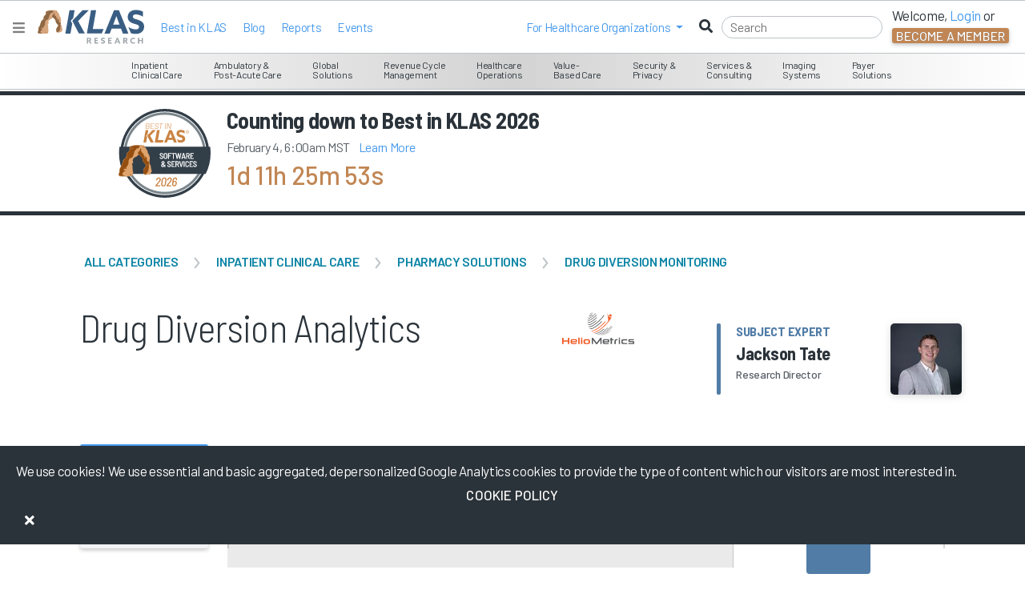

--- FILE ---
content_type: text/html; charset=utf-8
request_url: https://klasresearch.com/product-page/question-details
body_size: 425082
content:


<style type="text/css">

    [title]:hover:after {
        content: none !important;
    }
</style>


<div class="m-b-lg">
    <h2 class="h2 bluedark">
        Score Breakdown <span class="gray">(1 Year)</span>&nbsp;<a onclick="PageTour(6);">
    <i class="fas fa-question-circle orange help text-small m-l-sm" id="detailsHelp" data-placement="bottom" data-original-title="" title=""></i></a>
    &nbsp;<span class="filter-text-label d-none">
        <span class="black filtered-view-label">Filtered view: <strong class="filtered-text-description "></strong></span>
    </span>
</h2>
    <div>
        <!-- 1 -->

                <div id="questionCategories" class="row ">
                    <div class=" col-md-12 question-category-container question-category-8">
                        <div class="row1 row">
                            <div class=" col-md-4 h2 bluedark question-category-label" data-bs-toggle="collapse" data-bs-target="#question-category-8"><i class='fas fa-caret-down'></i>&nbsp;&nbsp;<span style="color:#ff9e18;"><span class="icon icon-culture"></span>Culture</span></div>
                            <div class="d-md-none seg-avg" data-value="75">
                                <div class="seg-avg-label">
                                    Segment avg. <strong>##.#</strong>
                                </div>
                            </div>
                            <div class="print-hide-category-overview no-xtra-padding col-md-6">                               
                                    <div style="position:relative;">
                                        <div class="seg-average2 d-none d-md-block">
                                            <div class="avg-label">
                                                Segment avg. <strong>##.#</strong>
                                            </div>
                                        </div>
                                        <div class="overall-score">
                                                        <div class="prod-score square compared-product-marker" data-value="90.1" data-is-question="false" data-vendor-color="#517CA6" title="90.1 - HelioMetrics Drug Diversion Analytics" style="background-color: #517CA6 !important;">
                                                            <span class="scoreValue"></span>
                                                        </div>
                                            <div class="seg-average" data-value="75" data-is-question="false">
                                                <span class="scoreValue">&nbsp;</span>
                                            </div>

                                            <div class="vertical-average" data-value="80.1">
                                                <div class="float-end">&nbsp;</div>
                                            </div>
                                        </div>
                                        <div class="vertical-label">Software avg. <span class="vertical-score">##.#</span></div>
                                    </div>
                            </div>
                            <div class=" col-md-2 text-center pointer" data-bs-toggle="collapse" data-bs-target="#category-detail-trend-8">
                                <canvas class="cateogry-sparkline" id="category-sparkline-canvas-8"></canvas>
                                    <div class="click-for-details-label">Click for full details</div>
                            </div>
                        </div>
                        <div class="row2 row">


                                <div class=" col-md-6 col-md-offset-4 trending-ledgend">


                                </div>
                        </div>
                        <div class="row3 print-hide-category-trending">
                            <div id="category-detail-trend-8" class="row collapse m-r-lg m-l-lg expand-trending-details">
                                    <div class="trending-ledgend m-b-sm m-l-lg">
                                        <span class="text-start">
                                            <i class="fas fa-ellipsis-h"></i><i class="fas fa-ellipsis-h"></i>&nbsp;
                                        </span>
                                        <span class="text-start ledgend-title"><strong>Limited Data</strong></span>
                                        <div class="clearfix"></div>
                                    </div>
                                <div class="trending-chart-container">
                                    <canvas id="category-trend-detail-compare-chart-8" height="200" style="padding: 15px 0;"></canvas>
                                </div>
                            </div>
                            <div>
                            </div>


                            <div class="clearfix"></div>
                        </div>
                    </div>
                </div>
                <div id="question-category-8" class="row collapse questions-container no-top-border">
                            <div class="row question-detail-row avoid-page-break">
                                <div class="print-hide-question-overview col-md-10 " style="position:relative;">
                                    <div class="row">
                                        <div class=" col-md-12 m-b-md m-t-sm category-question-text">
                                            Keeps ALL promises <span class="text-small">(Yes|No)</span>

                                        </div>
                                            <div class="d-block d-md-none seg-avg" data-value="7500">
                                                <div class="seg-avg-label">
                                                    Segment avg. <strong>##.#</strong>
                                                </div>
                                            </div>
                                    </div>
                                    <div>
                                            <div class="seg-avg seg-avg-2 d-block d-md-none " data-value="7500">
                                                <div class="seg-avg-label">
                                                    Segment avg. <strong>##.#</strong>
                                                </div>
                                            </div>
                                        <div class="overall-score">
                                                    <div class="prod-score square compared-product-marker" data-value="9000" data-is-question="true" data-vendor-color="#517CA6" title="9,000.0 - HelioMetrics Drug Diversion Analytics" data-question-type-id="1" style="background-color: #517CA6 !important;">
                                                        <span class="scoreValue"></span>
                                                    </div>
                                            <div class="seg-average" data-value="7500 " data-is-question="false">
                                                <span class="scoreValue"></span>
                                            </div>

                                            <div class="vertical-average" data-value="8009.999999999999">
                                                <div class="float-end">&nbsp;</div>
                                            </div>
                                        </div>
                                        <div class="vertical-label">Software avg. <span class="vertical-score">##.#</span></div>
                                    </div>
                                </div>
                                <div class="print-hide-question-trending  col-md-2">
                                    <div class="text-center m-b-md pointer" data-bs-toggle="collapse" data-bs-target="#question-detail-trend-14">
                                        <canvas class="question-sparkline" id="question-sparkline-14"></canvas>
                                    </div>
                                </div>
                            </div>
                            <div id="question-detail-trend-14" class="row collapse m-t-lg m-r-lg m-l-lg expand-trending-details">
                                    <div class="trending-ledgend m-b-sm m-l-lg">
                                        <span class="text-start">
                                            <i class="fas fa-ellipsis-h"></i><i class="fas fa-ellipsis-h"></i>&nbsp;
                                        </span>
                                        <span class="text-start ledgend-title"><strong>Limited Data</strong></span>
                                        <div class="clearfix"></div>
                                    </div>
                                <div class="trending-chart-container">
                                    <canvas id="question-trend-detail-chart-14" height="200" style="padding: 15px 0;"></canvas>

                                </div>
                            </div>
                            <div class="row question-detail-row avoid-page-break">
                                <div class="print-hide-question-overview col-md-10 " style="position:relative;">
                                    <div class="row">
                                        <div class=" col-md-12 m-b-md m-t-sm category-question-text">
                                            Product works as promoted <span class="text-small">(1-9)</span>

                                        </div>
                                            <div class="d-block d-md-none seg-avg" data-value="75">
                                                <div class="seg-avg-label">
                                                    Segment avg. <strong>##.#</strong>
                                                </div>
                                            </div>
                                    </div>
                                    <div>
                                            <div class="seg-avg seg-avg-2 d-block d-md-none " data-value="75">
                                                <div class="seg-avg-label">
                                                    Segment avg. <strong>##.#</strong>
                                                </div>
                                            </div>
                                        <div class="overall-score">
                                                    <div class="prod-score square compared-product-marker" data-value="90" data-is-question="true" data-vendor-color="#517CA6" title="90.0 - HelioMetrics Drug Diversion Analytics" data-question-type-id="2" style="background-color: #517CA6 !important;">
                                                        <span class="scoreValue"></span>
                                                    </div>
                                            <div class="seg-average" data-value="75 " data-is-question="false">
                                                <span class="scoreValue"></span>
                                            </div>

                                            <div class="vertical-average" data-value="80.1">
                                                <div class="float-end">&nbsp;</div>
                                            </div>
                                        </div>
                                        <div class="vertical-label">Software avg. <span class="vertical-score">##.#</span></div>
                                    </div>
                                </div>
                                <div class="print-hide-question-trending  col-md-2">
                                    <div class="text-center m-b-md pointer" data-bs-toggle="collapse" data-bs-target="#question-detail-trend-20">
                                        <canvas class="question-sparkline" id="question-sparkline-20"></canvas>
                                    </div>
                                </div>
                            </div>
                            <div id="question-detail-trend-20" class="row collapse m-t-lg m-r-lg m-l-lg expand-trending-details">
                                    <div class="trending-ledgend m-b-sm m-l-lg">
                                        <span class="text-start">
                                            <i class="fas fa-ellipsis-h"></i><i class="fas fa-ellipsis-h"></i>&nbsp;
                                        </span>
                                        <span class="text-start ledgend-title"><strong>Limited Data</strong></span>
                                        <div class="clearfix"></div>
                                    </div>
                                <div class="trending-chart-container">
                                    <canvas id="question-trend-detail-chart-20" height="200" style="padding: 15px 0;"></canvas>

                                </div>
                            </div>
                            <div class="row question-detail-row avoid-page-break">
                                <div class="print-hide-question-overview col-md-10 " style="position:relative;">
                                    <div class="row">
                                        <div class=" col-md-12 m-b-md m-t-sm category-question-text">
                                            Proactive service <span class="text-small">(1-9)</span>

                                        </div>
                                            <div class="d-block d-md-none seg-avg" data-value="75">
                                                <div class="seg-avg-label">
                                                    Segment avg. <strong>##.#</strong>
                                                </div>
                                            </div>
                                    </div>
                                    <div>
                                            <div class="seg-avg seg-avg-2 d-block d-md-none " data-value="75">
                                                <div class="seg-avg-label">
                                                    Segment avg. <strong>##.#</strong>
                                                </div>
                                            </div>
                                        <div class="overall-score">
                                                    <div class="prod-score square compared-product-marker" data-value="90" data-is-question="true" data-vendor-color="#517CA6" title="90.0 - HelioMetrics Drug Diversion Analytics" data-question-type-id="2" style="background-color: #517CA6 !important;">
                                                        <span class="scoreValue"></span>
                                                    </div>
                                            <div class="seg-average" data-value="75 " data-is-question="false">
                                                <span class="scoreValue"></span>
                                            </div>

                                            <div class="vertical-average" data-value="80.1">
                                                <div class="float-end">&nbsp;</div>
                                            </div>
                                        </div>
                                        <div class="vertical-label">Software avg. <span class="vertical-score">##.#</span></div>
                                    </div>
                                </div>
                                <div class="print-hide-question-trending  col-md-2">
                                    <div class="text-center m-b-md pointer" data-bs-toggle="collapse" data-bs-target="#question-detail-trend-7">
                                        <canvas class="question-sparkline" id="question-sparkline-7"></canvas>
                                    </div>
                                </div>
                            </div>
                            <div id="question-detail-trend-7" class="row collapse m-t-lg m-r-lg m-l-lg expand-trending-details">
                                    <div class="trending-ledgend m-b-sm m-l-lg">
                                        <span class="text-start">
                                            <i class="fas fa-ellipsis-h"></i><i class="fas fa-ellipsis-h"></i>&nbsp;
                                        </span>
                                        <span class="text-start ledgend-title"><strong>Limited Data</strong></span>
                                        <div class="clearfix"></div>
                                    </div>
                                <div class="trending-chart-container">
                                    <canvas id="question-trend-detail-chart-7" height="200" style="padding: 15px 0;"></canvas>

                                </div>
                            </div>
                </div>
                
                <div id="questionCategories" class="row row-category page-break-before">
                    <div class=" col-md-12 question-category-container question-category-16">
                        <div class="row1 row">
                            <div class=" col-md-4 h2 bluedark question-category-label" data-bs-toggle="collapse" data-bs-target="#question-category-16"><i class='fas fa-caret-down'></i>&nbsp;&nbsp;<span style="color:#44693d;"><span class="icon icon-loyalty"></span>Loyalty</span></div>
                            <div class="d-md-none seg-avg" data-value="75">
                                <div class="seg-avg-label">
                                    Segment avg. <strong>##.#</strong>
                                </div>
                            </div>
                            <div class="print-hide-category-overview no-xtra-padding col-md-6">                               
                                    <div style="position:relative;">
                                        <div class="seg-average2 d-none d-md-block">
                                            <div class="avg-label">
                                                Segment avg. <strong>##.#</strong>
                                            </div>
                                        </div>
                                        <div class="overall-score">
                                                        <div class="prod-score square compared-product-marker" data-value="90.1" data-is-question="false" data-vendor-color="#517CA6" title="90.1 - HelioMetrics Drug Diversion Analytics" style="background-color: #517CA6 !important;">
                                                            <span class="scoreValue"></span>
                                                        </div>
                                            <div class="seg-average" data-value="75" data-is-question="false">
                                                <span class="scoreValue">&nbsp;</span>
                                            </div>

                                            <div class="vertical-average" data-value="80.1">
                                                <div class="float-end">&nbsp;</div>
                                            </div>
                                        </div>
                                        <div class="vertical-label">Software avg. <span class="vertical-score">##.#</span></div>
                                    </div>
                            </div>
                            <div class=" col-md-2 text-center pointer" data-bs-toggle="collapse" data-bs-target="#category-detail-trend-16">
                                <canvas class="cateogry-sparkline" id="category-sparkline-canvas-16"></canvas>
                            </div>
                        </div>
                        <div class="row2 row">


                                <div class=" col-md-6 col-md-offset-4 trending-ledgend">


                                </div>
                        </div>
                        <div class="row3 print-hide-category-trending">
                            <div id="category-detail-trend-16" class="row collapse m-r-lg m-l-lg expand-trending-details">
                                    <div class="trending-ledgend m-b-sm m-l-lg">
                                        <span class="text-start">
                                            <i class="fas fa-ellipsis-h"></i><i class="fas fa-ellipsis-h"></i>&nbsp;
                                        </span>
                                        <span class="text-start ledgend-title"><strong>Limited Data</strong></span>
                                        <div class="clearfix"></div>
                                    </div>
                                <div class="trending-chart-container">
                                    <canvas id="category-trend-detail-compare-chart-16" height="200" style="padding: 15px 0;"></canvas>
                                </div>
                            </div>
                            <div>
                            </div>


                            <div class="clearfix"></div>
                        </div>
                    </div>
                </div>
                <div id="question-category-16" class="row collapse questions-container no-top-border">
                            <div class="row question-detail-row avoid-page-break">
                                <div class="print-hide-question-overview col-md-10 " style="position:relative;">
                                    <div class="row">
                                        <div class=" col-md-12 m-b-md m-t-sm category-question-text">
                                            Part of long-term plans <span class="text-small">(Yes|No)</span>

                                        </div>
                                            <div class="d-block d-md-none seg-avg" data-value="7500">
                                                <div class="seg-avg-label">
                                                    Segment avg. <strong>##.#</strong>
                                                </div>
                                            </div>
                                    </div>
                                    <div>
                                            <div class="seg-avg seg-avg-2 d-block d-md-none " data-value="7500">
                                                <div class="seg-avg-label">
                                                    Segment avg. <strong>##.#</strong>
                                                </div>
                                            </div>
                                        <div class="overall-score">
                                                    <div class="prod-score square compared-product-marker" data-value="9000" data-is-question="true" data-vendor-color="#517CA6" title="9,000.0 - HelioMetrics Drug Diversion Analytics" data-question-type-id="1" style="background-color: #517CA6 !important;">
                                                        <span class="scoreValue"></span>
                                                    </div>
                                            <div class="seg-average" data-value="7500 " data-is-question="false">
                                                <span class="scoreValue"></span>
                                            </div>

                                            <div class="vertical-average" data-value="8009.999999999999">
                                                <div class="float-end">&nbsp;</div>
                                            </div>
                                        </div>
                                        <div class="vertical-label">Software avg. <span class="vertical-score">##.#</span></div>
                                    </div>
                                </div>
                                <div class="print-hide-question-trending  col-md-2">
                                    <div class="text-center m-b-md pointer" data-bs-toggle="collapse" data-bs-target="#question-detail-trend-3">
                                        <canvas class="question-sparkline" id="question-sparkline-3"></canvas>
                                    </div>
                                </div>
                            </div>
                            <div id="question-detail-trend-3" class="row collapse m-t-lg m-r-lg m-l-lg expand-trending-details">
                                    <div class="trending-ledgend m-b-sm m-l-lg">
                                        <span class="text-start">
                                            <i class="fas fa-ellipsis-h"></i><i class="fas fa-ellipsis-h"></i>&nbsp;
                                        </span>
                                        <span class="text-start ledgend-title"><strong>Limited Data</strong></span>
                                        <div class="clearfix"></div>
                                    </div>
                                <div class="trending-chart-container">
                                    <canvas id="question-trend-detail-chart-3" height="200" style="padding: 15px 0;"></canvas>

                                </div>
                            </div>
                            <div class="row question-detail-row avoid-page-break">
                                <div class="print-hide-question-overview col-md-10 " style="position:relative;">
                                    <div class="row">
                                        <div class=" col-md-12 m-b-md m-t-sm category-question-text">
                                            Would you buy again <span class="text-small">(Yes|No)</span>

                                        </div>
                                            <div class="d-block d-md-none seg-avg" data-value="7500">
                                                <div class="seg-avg-label">
                                                    Segment avg. <strong>##.#</strong>
                                                </div>
                                            </div>
                                    </div>
                                    <div>
                                            <div class="seg-avg seg-avg-2 d-block d-md-none " data-value="7500">
                                                <div class="seg-avg-label">
                                                    Segment avg. <strong>##.#</strong>
                                                </div>
                                            </div>
                                        <div class="overall-score">
                                                    <div class="prod-score square compared-product-marker" data-value="9000" data-is-question="true" data-vendor-color="#517CA6" title="9,000.0 - HelioMetrics Drug Diversion Analytics" data-question-type-id="1" style="background-color: #517CA6 !important;">
                                                        <span class="scoreValue"></span>
                                                    </div>
                                            <div class="seg-average" data-value="7500 " data-is-question="false">
                                                <span class="scoreValue"></span>
                                            </div>

                                            <div class="vertical-average" data-value="8009.999999999999">
                                                <div class="float-end">&nbsp;</div>
                                            </div>
                                        </div>
                                        <div class="vertical-label">Software avg. <span class="vertical-score">##.#</span></div>
                                    </div>
                                </div>
                                <div class="print-hide-question-trending  col-md-2">
                                    <div class="text-center m-b-md pointer" data-bs-toggle="collapse" data-bs-target="#question-detail-trend-11">
                                        <canvas class="question-sparkline" id="question-sparkline-11"></canvas>
                                    </div>
                                </div>
                            </div>
                            <div id="question-detail-trend-11" class="row collapse m-t-lg m-r-lg m-l-lg expand-trending-details">
                                    <div class="trending-ledgend m-b-sm m-l-lg">
                                        <span class="text-start">
                                            <i class="fas fa-ellipsis-h"></i><i class="fas fa-ellipsis-h"></i>&nbsp;
                                        </span>
                                        <span class="text-start ledgend-title"><strong>Limited Data</strong></span>
                                        <div class="clearfix"></div>
                                    </div>
                                <div class="trending-chart-container">
                                    <canvas id="question-trend-detail-chart-11" height="200" style="padding: 15px 0;"></canvas>

                                </div>
                            </div>
                            <div class="row question-detail-row avoid-page-break">
                                <div class="print-hide-question-overview col-md-10 " style="position:relative;">
                                    <div class="row">
                                        <div class=" col-md-12 m-b-md m-t-sm category-question-text">
                                            Likely to recommend <span class="text-small">(1-9)</span>

                                        </div>
                                            <div class="d-block d-md-none seg-avg" data-value="75">
                                                <div class="seg-avg-label">
                                                    Segment avg. <strong>##.#</strong>
                                                </div>
                                            </div>
                                    </div>
                                    <div>
                                            <div class="seg-avg seg-avg-2 d-block d-md-none " data-value="75">
                                                <div class="seg-avg-label">
                                                    Segment avg. <strong>##.#</strong>
                                                </div>
                                            </div>
                                        <div class="overall-score">
                                                    <div class="prod-score square compared-product-marker" data-value="90" data-is-question="true" data-vendor-color="#517CA6" title="90.0 - HelioMetrics Drug Diversion Analytics" data-question-type-id="2" style="background-color: #517CA6 !important;">
                                                        <span class="scoreValue"></span>
                                                    </div>
                                            <div class="seg-average" data-value="75 " data-is-question="false">
                                                <span class="scoreValue"></span>
                                            </div>

                                            <div class="vertical-average" data-value="80.1">
                                                <div class="float-end">&nbsp;</div>
                                            </div>
                                        </div>
                                        <div class="vertical-label">Software avg. <span class="vertical-score">##.#</span></div>
                                    </div>
                                </div>
                                <div class="print-hide-question-trending  col-md-2">
                                    <div class="text-center m-b-md pointer" data-bs-toggle="collapse" data-bs-target="#question-detail-trend-9976">
                                        <canvas class="question-sparkline" id="question-sparkline-9976"></canvas>
                                    </div>
                                </div>
                            </div>
                            <div id="question-detail-trend-9976" class="row collapse m-t-lg m-r-lg m-l-lg expand-trending-details">
                                    <div class="trending-ledgend m-b-sm m-l-lg">
                                        <span class="text-start">
                                            <i class="fas fa-ellipsis-h"></i><i class="fas fa-ellipsis-h"></i>&nbsp;
                                        </span>
                                        <span class="text-start ledgend-title"><strong>Limited Data</strong></span>
                                        <div class="clearfix"></div>
                                    </div>
                                <div class="trending-chart-container">
                                    <canvas id="question-trend-detail-chart-9976" height="200" style="padding: 15px 0;"></canvas>

                                </div>
                            </div>
                            <div class="row question-detail-row avoid-page-break">
                                <div class="print-hide-question-overview col-md-10 " style="position:relative;">
                                    <div class="row">
                                        <div class=" col-md-12 m-b-md m-t-sm category-question-text">
                                            Overall satisfaction <span class="text-small">(1-9)</span>

                                        </div>
                                            <div class="d-block d-md-none seg-avg" data-value="75">
                                                <div class="seg-avg-label">
                                                    Segment avg. <strong>##.#</strong>
                                                </div>
                                            </div>
                                    </div>
                                    <div>
                                            <div class="seg-avg seg-avg-2 d-block d-md-none " data-value="75">
                                                <div class="seg-avg-label">
                                                    Segment avg. <strong>##.#</strong>
                                                </div>
                                            </div>
                                        <div class="overall-score">
                                                    <div class="prod-score square compared-product-marker" data-value="90" data-is-question="true" data-vendor-color="#517CA6" title="90.0 - HelioMetrics Drug Diversion Analytics" data-question-type-id="2" style="background-color: #517CA6 !important;">
                                                        <span class="scoreValue"></span>
                                                    </div>
                                            <div class="seg-average" data-value="75 " data-is-question="false">
                                                <span class="scoreValue"></span>
                                            </div>

                                            <div class="vertical-average" data-value="80.1">
                                                <div class="float-end">&nbsp;</div>
                                            </div>
                                        </div>
                                        <div class="vertical-label">Software avg. <span class="vertical-score">##.#</span></div>
                                    </div>
                                </div>
                                <div class="print-hide-question-trending  col-md-2">
                                    <div class="text-center m-b-md pointer" data-bs-toggle="collapse" data-bs-target="#question-detail-trend-8842">
                                        <canvas class="question-sparkline" id="question-sparkline-8842"></canvas>
                                    </div>
                                </div>
                            </div>
                            <div id="question-detail-trend-8842" class="row collapse m-t-lg m-r-lg m-l-lg expand-trending-details">
                                    <div class="trending-ledgend m-b-sm m-l-lg">
                                        <span class="text-start">
                                            <i class="fas fa-ellipsis-h"></i><i class="fas fa-ellipsis-h"></i>&nbsp;
                                        </span>
                                        <span class="text-start ledgend-title"><strong>Limited Data</strong></span>
                                        <div class="clearfix"></div>
                                    </div>
                                <div class="trending-chart-container">
                                    <canvas id="question-trend-detail-chart-8842" height="200" style="padding: 15px 0;"></canvas>

                                </div>
                            </div>
                            <div class="row question-detail-row avoid-page-break">
                                <div class="print-hide-question-overview col-md-10 " style="position:relative;">
                                    <div class="row">
                                        <div class=" col-md-12 m-b-md m-t-sm category-question-text">
                                            Forecasted overall satisfaction <span class="text-small">(1-9)</span>

                                        </div>
                                            <div class="d-block d-md-none seg-avg" data-value="75">
                                                <div class="seg-avg-label">
                                                    Segment avg. <strong>##.#</strong>
                                                </div>
                                            </div>
                                    </div>
                                    <div>
                                            <div class="seg-avg seg-avg-2 d-block d-md-none " data-value="75">
                                                <div class="seg-avg-label">
                                                    Segment avg. <strong>##.#</strong>
                                                </div>
                                            </div>
                                        <div class="overall-score">
                                                    <div class="prod-score square compared-product-marker" data-value="90" data-is-question="true" data-vendor-color="#517CA6" title="90.0 - HelioMetrics Drug Diversion Analytics" data-question-type-id="2" style="background-color: #517CA6 !important;">
                                                        <span class="scoreValue"></span>
                                                    </div>
                                            <div class="seg-average" data-value="75 " data-is-question="false">
                                                <span class="scoreValue"></span>
                                            </div>

                                            <div class="vertical-average" data-value="80.1">
                                                <div class="float-end">&nbsp;</div>
                                            </div>
                                        </div>
                                        <div class="vertical-label">Software avg. <span class="vertical-score">##.#</span></div>
                                    </div>
                                </div>
                                <div class="print-hide-question-trending  col-md-2">
                                    <div class="text-center m-b-md pointer" data-bs-toggle="collapse" data-bs-target="#question-detail-trend-9978">
                                        <canvas class="question-sparkline" id="question-sparkline-9978"></canvas>
                                    </div>
                                </div>
                            </div>
                            <div id="question-detail-trend-9978" class="row collapse m-t-lg m-r-lg m-l-lg expand-trending-details">
                                    <div class="trending-ledgend m-b-sm m-l-lg">
                                        <span class="text-start">
                                            <i class="fas fa-ellipsis-h"></i><i class="fas fa-ellipsis-h"></i>&nbsp;
                                        </span>
                                        <span class="text-start ledgend-title"><strong>Limited Data</strong></span>
                                        <div class="clearfix"></div>
                                    </div>
                                <div class="trending-chart-container">
                                    <canvas id="question-trend-detail-chart-9978" height="200" style="padding: 15px 0;"></canvas>

                                </div>
                            </div>
                </div>
                
                <div id="questionCategories" class="row row-category page-break-before">
                    <div class=" col-md-12 question-category-container question-category-9">
                        <div class="row1 row">
                            <div class=" col-md-4 h2 bluedark question-category-label" data-bs-toggle="collapse" data-bs-target="#question-category-9"><i class='fas fa-caret-down'></i>&nbsp;&nbsp;<span style="color:#87A4C0;"><span class="icon icon-operations"></span>Operations</span></div>
                            <div class="d-md-none seg-avg" data-value="75">
                                <div class="seg-avg-label">
                                    Segment avg. <strong>##.#</strong>
                                </div>
                            </div>
                            <div class="print-hide-category-overview no-xtra-padding col-md-6">                               
                                    <div style="position:relative;">
                                        <div class="seg-average2 d-none d-md-block">
                                            <div class="avg-label">
                                                Segment avg. <strong>##.#</strong>
                                            </div>
                                        </div>
                                        <div class="overall-score">
                                                        <div class="prod-score square compared-product-marker" data-value="90.1" data-is-question="false" data-vendor-color="#517CA6" title="90.1 - HelioMetrics Drug Diversion Analytics" style="background-color: #517CA6 !important;">
                                                            <span class="scoreValue"></span>
                                                        </div>
                                            <div class="seg-average" data-value="75" data-is-question="false">
                                                <span class="scoreValue">&nbsp;</span>
                                            </div>

                                            <div class="vertical-average" data-value="80.1">
                                                <div class="float-end">&nbsp;</div>
                                            </div>
                                        </div>
                                        <div class="vertical-label">Software avg. <span class="vertical-score">##.#</span></div>
                                    </div>
                            </div>
                            <div class=" col-md-2 text-center pointer" data-bs-toggle="collapse" data-bs-target="#category-detail-trend-9">
                                <canvas class="cateogry-sparkline" id="category-sparkline-canvas-9"></canvas>
                            </div>
                        </div>
                        <div class="row2 row">


                                <div class=" col-md-6 col-md-offset-4 trending-ledgend">


                                </div>
                        </div>
                        <div class="row3 print-hide-category-trending">
                            <div id="category-detail-trend-9" class="row collapse m-r-lg m-l-lg expand-trending-details">
                                    <div class="trending-ledgend m-b-sm m-l-lg">
                                        <span class="text-start">
                                            <i class="fas fa-ellipsis-h"></i><i class="fas fa-ellipsis-h"></i>&nbsp;
                                        </span>
                                        <span class="text-start ledgend-title"><strong>Limited Data</strong></span>
                                        <div class="clearfix"></div>
                                    </div>
                                <div class="trending-chart-container">
                                    <canvas id="category-trend-detail-compare-chart-9" height="200" style="padding: 15px 0;"></canvas>
                                </div>
                            </div>
                            <div>
                            </div>


                            <div class="clearfix"></div>
                        </div>
                    </div>
                </div>
                <div id="question-category-9" class="row collapse questions-container no-top-border">
                            <div class="row question-detail-row avoid-page-break">
                                <div class="print-hide-question-overview col-md-10 " style="position:relative;">
                                    <div class="row">
                                        <div class=" col-md-12 m-b-md m-t-sm category-question-text">
                                            Quality of implementation <span class="text-small">(1-9)</span>

                                        </div>
                                            <div class="d-block d-md-none seg-avg" data-value="75">
                                                <div class="seg-avg-label">
                                                    Segment avg. <strong>##.#</strong>
                                                </div>
                                            </div>
                                    </div>
                                    <div>
                                            <div class="seg-avg seg-avg-2 d-block d-md-none " data-value="75">
                                                <div class="seg-avg-label">
                                                    Segment avg. <strong>##.#</strong>
                                                </div>
                                            </div>
                                        <div class="overall-score">
                                                    <div class="prod-score square compared-product-marker" data-value="90" data-is-question="true" data-vendor-color="#517CA6" title="90.0 - HelioMetrics Drug Diversion Analytics" data-question-type-id="2" style="background-color: #517CA6 !important;">
                                                        <span class="scoreValue"></span>
                                                    </div>
                                            <div class="seg-average" data-value="75 " data-is-question="false">
                                                <span class="scoreValue"></span>
                                            </div>

                                            <div class="vertical-average" data-value="80.1">
                                                <div class="float-end">&nbsp;</div>
                                            </div>
                                        </div>
                                        <div class="vertical-label">Software avg. <span class="vertical-score">##.#</span></div>
                                    </div>
                                </div>
                                <div class="print-hide-question-trending  col-md-2">
                                    <div class="text-center m-b-md pointer" data-bs-toggle="collapse" data-bs-target="#question-detail-trend-23">
                                        <canvas class="question-sparkline" id="question-sparkline-23"></canvas>
                                    </div>
                                </div>
                            </div>
                            <div id="question-detail-trend-23" class="row collapse m-t-lg m-r-lg m-l-lg expand-trending-details">
                                    <div class="trending-ledgend m-b-sm m-l-lg">
                                        <span class="text-start">
                                            <i class="fas fa-ellipsis-h"></i><i class="fas fa-ellipsis-h"></i>&nbsp;
                                        </span>
                                        <span class="text-start ledgend-title"><strong>Limited Data</strong></span>
                                        <div class="clearfix"></div>
                                    </div>
                                <div class="trending-chart-container">
                                    <canvas id="question-trend-detail-chart-23" height="200" style="padding: 15px 0;"></canvas>

                                </div>
                            </div>
                            <div class="row question-detail-row avoid-page-break">
                                <div class="print-hide-question-overview col-md-10 " style="position:relative;">
                                    <div class="row">
                                        <div class=" col-md-12 m-b-md m-t-sm category-question-text">
                                            Quality of training <span class="text-small">(1-9)</span>

                                        </div>
                                            <div class="d-block d-md-none seg-avg" data-value="75">
                                                <div class="seg-avg-label">
                                                    Segment avg. <strong>##.#</strong>
                                                </div>
                                            </div>
                                    </div>
                                    <div>
                                            <div class="seg-avg seg-avg-2 d-block d-md-none " data-value="75">
                                                <div class="seg-avg-label">
                                                    Segment avg. <strong>##.#</strong>
                                                </div>
                                            </div>
                                        <div class="overall-score">
                                                    <div class="prod-score square compared-product-marker" data-value="90" data-is-question="true" data-vendor-color="#517CA6" title="90.0 - HelioMetrics Drug Diversion Analytics" data-question-type-id="2" style="background-color: #517CA6 !important;">
                                                        <span class="scoreValue"></span>
                                                    </div>
                                            <div class="seg-average" data-value="75 " data-is-question="false">
                                                <span class="scoreValue"></span>
                                            </div>

                                            <div class="vertical-average" data-value="80.1">
                                                <div class="float-end">&nbsp;</div>
                                            </div>
                                        </div>
                                        <div class="vertical-label">Software avg. <span class="vertical-score">##.#</span></div>
                                    </div>
                                </div>
                                <div class="print-hide-question-trending  col-md-2">
                                    <div class="text-center m-b-md pointer" data-bs-toggle="collapse" data-bs-target="#question-detail-trend-22">
                                        <canvas class="question-sparkline" id="question-sparkline-22"></canvas>
                                    </div>
                                </div>
                            </div>
                            <div id="question-detail-trend-22" class="row collapse m-t-lg m-r-lg m-l-lg expand-trending-details">
                                    <div class="trending-ledgend m-b-sm m-l-lg">
                                        <span class="text-start">
                                            <i class="fas fa-ellipsis-h"></i><i class="fas fa-ellipsis-h"></i>&nbsp;
                                        </span>
                                        <span class="text-start ledgend-title"><strong>Limited Data</strong></span>
                                        <div class="clearfix"></div>
                                    </div>
                                <div class="trending-chart-container">
                                    <canvas id="question-trend-detail-chart-22" height="200" style="padding: 15px 0;"></canvas>

                                </div>
                            </div>
                            <div class="row question-detail-row avoid-page-break">
                                <div class="print-hide-question-overview col-md-10 " style="position:relative;">
                                    <div class="row">
                                        <div class=" col-md-12 m-b-md m-t-sm category-question-text">
                                            Ease of use <span class="text-small">(1-9)</span>

                                        </div>
                                            <div class="d-block d-md-none seg-avg" data-value="75">
                                                <div class="seg-avg-label">
                                                    Segment avg. <strong>##.#</strong>
                                                </div>
                                            </div>
                                    </div>
                                    <div>
                                            <div class="seg-avg seg-avg-2 d-block d-md-none " data-value="75">
                                                <div class="seg-avg-label">
                                                    Segment avg. <strong>##.#</strong>
                                                </div>
                                            </div>
                                        <div class="overall-score">
                                                    <div class="prod-score square compared-product-marker" data-value="90" data-is-question="true" data-vendor-color="#517CA6" title="90.0 - HelioMetrics Drug Diversion Analytics" data-question-type-id="2" style="background-color: #517CA6 !important;">
                                                        <span class="scoreValue"></span>
                                                    </div>
                                            <div class="seg-average" data-value="75 " data-is-question="false">
                                                <span class="scoreValue"></span>
                                            </div>

                                            <div class="vertical-average" data-value="80.1">
                                                <div class="float-end">&nbsp;</div>
                                            </div>
                                        </div>
                                        <div class="vertical-label">Software avg. <span class="vertical-score">##.#</span></div>
                                    </div>
                                </div>
                                <div class="print-hide-question-trending  col-md-2">
                                    <div class="text-center m-b-md pointer" data-bs-toggle="collapse" data-bs-target="#question-detail-trend-8839">
                                        <canvas class="question-sparkline" id="question-sparkline-8839"></canvas>
                                    </div>
                                </div>
                            </div>
                            <div id="question-detail-trend-8839" class="row collapse m-t-lg m-r-lg m-l-lg expand-trending-details">
                                    <div class="trending-ledgend m-b-sm m-l-lg">
                                        <span class="text-start">
                                            <i class="fas fa-ellipsis-h"></i><i class="fas fa-ellipsis-h"></i>&nbsp;
                                        </span>
                                        <span class="text-start ledgend-title"><strong>Limited Data</strong></span>
                                        <div class="clearfix"></div>
                                    </div>
                                <div class="trending-chart-container">
                                    <canvas id="question-trend-detail-chart-8839" height="200" style="padding: 15px 0;"></canvas>

                                </div>
                            </div>
                </div>
                
                <div id="questionCategories" class="row row-category page-break-before">
                    <div class=" col-md-12 question-category-container question-category-10">
                        <div class="row1 row">
                            <div class=" col-md-4 h2 bluedark question-category-label" data-bs-toggle="collapse" data-bs-target="#question-category-10"><i class='fas fa-caret-down'></i>&nbsp;&nbsp;<span style="color:#C18654;"><span class="icon icon-product"></span>Product</span></div>
                            <div class="d-md-none seg-avg" data-value="75">
                                <div class="seg-avg-label">
                                    Segment avg. <strong>##.#</strong>
                                </div>
                            </div>
                            <div class="print-hide-category-overview no-xtra-padding col-md-6">                               
                                    <div style="position:relative;">
                                        <div class="seg-average2 d-none d-md-block">
                                            <div class="avg-label">
                                                Segment avg. <strong>##.#</strong>
                                            </div>
                                        </div>
                                        <div class="overall-score">
                                                        <div class="prod-score square compared-product-marker" data-value="90.1" data-is-question="false" data-vendor-color="#517CA6" title="90.1 - HelioMetrics Drug Diversion Analytics" style="background-color: #517CA6 !important;">
                                                            <span class="scoreValue"></span>
                                                        </div>
                                            <div class="seg-average" data-value="75" data-is-question="false">
                                                <span class="scoreValue">&nbsp;</span>
                                            </div>

                                            <div class="vertical-average" data-value="80.1">
                                                <div class="float-end">&nbsp;</div>
                                            </div>
                                        </div>
                                        <div class="vertical-label">Software avg. <span class="vertical-score">##.#</span></div>
                                    </div>
                            </div>
                            <div class=" col-md-2 text-center pointer" data-bs-toggle="collapse" data-bs-target="#category-detail-trend-10">
                                <canvas class="cateogry-sparkline" id="category-sparkline-canvas-10"></canvas>
                            </div>
                        </div>
                        <div class="row2 row">


                                <div class=" col-md-6 col-md-offset-4 trending-ledgend">


                                </div>
                        </div>
                        <div class="row3 print-hide-category-trending">
                            <div id="category-detail-trend-10" class="row collapse m-r-lg m-l-lg expand-trending-details">
                                    <div class="trending-ledgend m-b-sm m-l-lg">
                                        <span class="text-start">
                                            <i class="fas fa-ellipsis-h"></i><i class="fas fa-ellipsis-h"></i>&nbsp;
                                        </span>
                                        <span class="text-start ledgend-title"><strong>Limited Data</strong></span>
                                        <div class="clearfix"></div>
                                    </div>
                                <div class="trending-chart-container">
                                    <canvas id="category-trend-detail-compare-chart-10" height="200" style="padding: 15px 0;"></canvas>
                                </div>
                            </div>
                            <div>
                            </div>


                            <div class="clearfix"></div>
                        </div>
                    </div>
                </div>
                <div id="question-category-10" class="row collapse questions-container no-top-border">
                            <div class="row question-detail-row avoid-page-break">
                                <div class="print-hide-question-overview col-md-10 " style="position:relative;">
                                    <div class="row">
                                        <div class=" col-md-12 m-b-md m-t-sm category-question-text">
                                            Supports integration goals <span class="text-small">(1-9)</span>

                                        </div>
                                            <div class="d-block d-md-none seg-avg" data-value="75">
                                                <div class="seg-avg-label">
                                                    Segment avg. <strong>##.#</strong>
                                                </div>
                                            </div>
                                    </div>
                                    <div>
                                            <div class="seg-avg seg-avg-2 d-block d-md-none " data-value="75">
                                                <div class="seg-avg-label">
                                                    Segment avg. <strong>##.#</strong>
                                                </div>
                                            </div>
                                        <div class="overall-score">
                                                    <div class="prod-score square compared-product-marker" data-value="90" data-is-question="true" data-vendor-color="#517CA6" title="90.0 - HelioMetrics Drug Diversion Analytics" data-question-type-id="2" style="background-color: #517CA6 !important;">
                                                        <span class="scoreValue"></span>
                                                    </div>
                                            <div class="seg-average" data-value="75 " data-is-question="false">
                                                <span class="scoreValue"></span>
                                            </div>

                                            <div class="vertical-average" data-value="80.1">
                                                <div class="float-end">&nbsp;</div>
                                            </div>
                                        </div>
                                        <div class="vertical-label">Software avg. <span class="vertical-score">##.#</span></div>
                                    </div>
                                </div>
                                <div class="print-hide-question-trending  col-md-2">
                                    <div class="text-center m-b-md pointer" data-bs-toggle="collapse" data-bs-target="#question-detail-trend-8841">
                                        <canvas class="question-sparkline" id="question-sparkline-8841"></canvas>
                                    </div>
                                </div>
                            </div>
                            <div id="question-detail-trend-8841" class="row collapse m-t-lg m-r-lg m-l-lg expand-trending-details">
                                    <div class="trending-ledgend m-b-sm m-l-lg">
                                        <span class="text-start">
                                            <i class="fas fa-ellipsis-h"></i><i class="fas fa-ellipsis-h"></i>&nbsp;
                                        </span>
                                        <span class="text-start ledgend-title"><strong>Limited Data</strong></span>
                                        <div class="clearfix"></div>
                                    </div>
                                <div class="trending-chart-container">
                                    <canvas id="question-trend-detail-chart-8841" height="200" style="padding: 15px 0;"></canvas>

                                </div>
                            </div>
                            <div class="row question-detail-row avoid-page-break">
                                <div class="print-hide-question-overview col-md-10 " style="position:relative;">
                                    <div class="row">
                                        <div class=" col-md-12 m-b-md m-t-sm category-question-text">
                                            Overall product quality <span class="text-small">(1-9)</span>

                                        </div>
                                            <div class="d-block d-md-none seg-avg" data-value="75">
                                                <div class="seg-avg-label">
                                                    Segment avg. <strong>##.#</strong>
                                                </div>
                                            </div>
                                    </div>
                                    <div>
                                            <div class="seg-avg seg-avg-2 d-block d-md-none " data-value="75">
                                                <div class="seg-avg-label">
                                                    Segment avg. <strong>##.#</strong>
                                                </div>
                                            </div>
                                        <div class="overall-score">
                                                    <div class="prod-score square compared-product-marker" data-value="90" data-is-question="true" data-vendor-color="#517CA6" title="90.0 - HelioMetrics Drug Diversion Analytics" data-question-type-id="2" style="background-color: #517CA6 !important;">
                                                        <span class="scoreValue"></span>
                                                    </div>
                                            <div class="seg-average" data-value="75 " data-is-question="false">
                                                <span class="scoreValue"></span>
                                            </div>

                                            <div class="vertical-average" data-value="80.1">
                                                <div class="float-end">&nbsp;</div>
                                            </div>
                                        </div>
                                        <div class="vertical-label">Software avg. <span class="vertical-score">##.#</span></div>
                                    </div>
                                </div>
                                <div class="print-hide-question-trending  col-md-2">
                                    <div class="text-center m-b-md pointer" data-bs-toggle="collapse" data-bs-target="#question-detail-trend-21">
                                        <canvas class="question-sparkline" id="question-sparkline-21"></canvas>
                                    </div>
                                </div>
                            </div>
                            <div id="question-detail-trend-21" class="row collapse m-t-lg m-r-lg m-l-lg expand-trending-details">
                                    <div class="trending-ledgend m-b-sm m-l-lg">
                                        <span class="text-start">
                                            <i class="fas fa-ellipsis-h"></i><i class="fas fa-ellipsis-h"></i>&nbsp;
                                        </span>
                                        <span class="text-start ledgend-title"><strong>Limited Data</strong></span>
                                        <div class="clearfix"></div>
                                    </div>
                                <div class="trending-chart-container">
                                    <canvas id="question-trend-detail-chart-21" height="200" style="padding: 15px 0;"></canvas>

                                </div>
                            </div>
                            <div class="row question-detail-row avoid-page-break">
                                <div class="print-hide-question-overview col-md-10 " style="position:relative;">
                                    <div class="row">
                                        <div class=" col-md-12 m-b-md m-t-sm category-question-text">
                                            Product has needed functionality <span class="text-small">(1-9)</span>

                                        </div>
                                            <div class="d-block d-md-none seg-avg" data-value="75">
                                                <div class="seg-avg-label">
                                                    Segment avg. <strong>##.#</strong>
                                                </div>
                                            </div>
                                    </div>
                                    <div>
                                            <div class="seg-avg seg-avg-2 d-block d-md-none " data-value="75">
                                                <div class="seg-avg-label">
                                                    Segment avg. <strong>##.#</strong>
                                                </div>
                                            </div>
                                        <div class="overall-score">
                                                    <div class="prod-score square compared-product-marker" data-value="90" data-is-question="true" data-vendor-color="#517CA6" title="90.0 - HelioMetrics Drug Diversion Analytics" data-question-type-id="2" style="background-color: #517CA6 !important;">
                                                        <span class="scoreValue"></span>
                                                    </div>
                                            <div class="seg-average" data-value="75 " data-is-question="false">
                                                <span class="scoreValue"></span>
                                            </div>

                                            <div class="vertical-average" data-value="80.1">
                                                <div class="float-end">&nbsp;</div>
                                            </div>
                                        </div>
                                        <div class="vertical-label">Software avg. <span class="vertical-score">##.#</span></div>
                                    </div>
                                </div>
                                <div class="print-hide-question-trending  col-md-2">
                                    <div class="text-center m-b-md pointer" data-bs-toggle="collapse" data-bs-target="#question-detail-trend-9993">
                                        <canvas class="question-sparkline" id="question-sparkline-9993"></canvas>
                                    </div>
                                </div>
                            </div>
                            <div id="question-detail-trend-9993" class="row collapse m-t-lg m-r-lg m-l-lg expand-trending-details">
                                    <div class="trending-ledgend m-b-sm m-l-lg">
                                        <span class="text-start">
                                            <i class="fas fa-ellipsis-h"></i><i class="fas fa-ellipsis-h"></i>&nbsp;
                                        </span>
                                        <span class="text-start ledgend-title"><strong>Limited Data</strong></span>
                                        <div class="clearfix"></div>
                                    </div>
                                <div class="trending-chart-container">
                                    <canvas id="question-trend-detail-chart-9993" height="200" style="padding: 15px 0;"></canvas>

                                </div>
                            </div>
                            <div class="row question-detail-row avoid-page-break">
                                <div class="print-hide-question-overview col-md-10 " style="position:relative;">
                                    <div class="row">
                                        <div class=" col-md-12 m-b-md m-t-sm category-question-text">
                                            Delivery of new technology <span class="text-small">(1-9)</span>

                                        </div>
                                            <div class="d-block d-md-none seg-avg" data-value="75">
                                                <div class="seg-avg-label">
                                                    Segment avg. <strong>##.#</strong>
                                                </div>
                                            </div>
                                    </div>
                                    <div>
                                            <div class="seg-avg seg-avg-2 d-block d-md-none " data-value="75">
                                                <div class="seg-avg-label">
                                                    Segment avg. <strong>##.#</strong>
                                                </div>
                                            </div>
                                        <div class="overall-score">
                                                    <div class="prod-score square compared-product-marker" data-value="90" data-is-question="true" data-vendor-color="#517CA6" title="90.0 - HelioMetrics Drug Diversion Analytics" data-question-type-id="2" style="background-color: #517CA6 !important;">
                                                        <span class="scoreValue"></span>
                                                    </div>
                                            <div class="seg-average" data-value="75 " data-is-question="false">
                                                <span class="scoreValue"></span>
                                            </div>

                                            <div class="vertical-average" data-value="80.1">
                                                <div class="float-end">&nbsp;</div>
                                            </div>
                                        </div>
                                        <div class="vertical-label">Software avg. <span class="vertical-score">##.#</span></div>
                                    </div>
                                </div>
                                <div class="print-hide-question-trending  col-md-2">
                                    <div class="text-center m-b-md pointer" data-bs-toggle="collapse" data-bs-target="#question-detail-trend-10">
                                        <canvas class="question-sparkline" id="question-sparkline-10"></canvas>
                                    </div>
                                </div>
                            </div>
                            <div id="question-detail-trend-10" class="row collapse m-t-lg m-r-lg m-l-lg expand-trending-details">
                                    <div class="trending-ledgend m-b-sm m-l-lg">
                                        <span class="text-start">
                                            <i class="fas fa-ellipsis-h"></i><i class="fas fa-ellipsis-h"></i>&nbsp;
                                        </span>
                                        <span class="text-start ledgend-title"><strong>Limited Data</strong></span>
                                        <div class="clearfix"></div>
                                    </div>
                                <div class="trending-chart-container">
                                    <canvas id="question-trend-detail-chart-10" height="200" style="padding: 15px 0;"></canvas>

                                </div>
                            </div>
                </div>
                
                <div id="questionCategories" class="row row-category page-break-before">
                    <div class=" col-md-12 question-category-container question-category-11">
                        <div class="row1 row">
                            <div class=" col-md-4 h2 bluedark question-category-label" data-bs-toggle="collapse" data-bs-target="#question-category-11"><i class='fas fa-caret-down'></i>&nbsp;&nbsp;<span style="color:#517CA6;"><span class="icon icon-relationship"></span>Relationship</span></div>
                            <div class="d-md-none seg-avg" data-value="75">
                                <div class="seg-avg-label">
                                    Segment avg. <strong>##.#</strong>
                                </div>
                            </div>
                            <div class="print-hide-category-overview no-xtra-padding col-md-6">                               
                                    <div style="position:relative;">
                                        <div class="seg-average2 d-none d-md-block">
                                            <div class="avg-label">
                                                Segment avg. <strong>##.#</strong>
                                            </div>
                                        </div>
                                        <div class="overall-score">
                                                        <div class="prod-score square compared-product-marker" data-value="90.1" data-is-question="false" data-vendor-color="#517CA6" title="90.1 - HelioMetrics Drug Diversion Analytics" style="background-color: #517CA6 !important;">
                                                            <span class="scoreValue"></span>
                                                        </div>
                                            <div class="seg-average" data-value="75" data-is-question="false">
                                                <span class="scoreValue">&nbsp;</span>
                                            </div>

                                            <div class="vertical-average" data-value="80.1">
                                                <div class="float-end">&nbsp;</div>
                                            </div>
                                        </div>
                                        <div class="vertical-label">Software avg. <span class="vertical-score">##.#</span></div>
                                    </div>
                            </div>
                            <div class=" col-md-2 text-center pointer" data-bs-toggle="collapse" data-bs-target="#category-detail-trend-11">
                                <canvas class="cateogry-sparkline" id="category-sparkline-canvas-11"></canvas>
                            </div>
                        </div>
                        <div class="row2 row">


                                <div class=" col-md-6 col-md-offset-4 trending-ledgend">


                                </div>
                        </div>
                        <div class="row3 print-hide-category-trending">
                            <div id="category-detail-trend-11" class="row collapse m-r-lg m-l-lg expand-trending-details">
                                    <div class="trending-ledgend m-b-sm m-l-lg">
                                        <span class="text-start">
                                            <i class="fas fa-ellipsis-h"></i><i class="fas fa-ellipsis-h"></i>&nbsp;
                                        </span>
                                        <span class="text-start ledgend-title"><strong>Limited Data</strong></span>
                                        <div class="clearfix"></div>
                                    </div>
                                <div class="trending-chart-container">
                                    <canvas id="category-trend-detail-compare-chart-11" height="200" style="padding: 15px 0;"></canvas>
                                </div>
                            </div>
                            <div>
                            </div>


                            <div class="clearfix"></div>
                        </div>
                    </div>
                </div>
                <div id="question-category-11" class="row collapse questions-container no-top-border">
                            <div class="row question-detail-row avoid-page-break">
                                <div class="print-hide-question-overview col-md-10 " style="position:relative;">
                                    <div class="row">
                                        <div class=" col-md-12 m-b-md m-t-sm category-question-text">
                                            Quality of support <span class="text-small">(1-9)</span>

                                        </div>
                                            <div class="d-block d-md-none seg-avg" data-value="75">
                                                <div class="seg-avg-label">
                                                    Segment avg. <strong>##.#</strong>
                                                </div>
                                            </div>
                                    </div>
                                    <div>
                                            <div class="seg-avg seg-avg-2 d-block d-md-none " data-value="75">
                                                <div class="seg-avg-label">
                                                    Segment avg. <strong>##.#</strong>
                                                </div>
                                            </div>
                                        <div class="overall-score">
                                                    <div class="prod-score square compared-product-marker" data-value="90" data-is-question="true" data-vendor-color="#517CA6" title="90.0 - HelioMetrics Drug Diversion Analytics" data-question-type-id="2" style="background-color: #517CA6 !important;">
                                                        <span class="scoreValue"></span>
                                                    </div>
                                            <div class="seg-average" data-value="75 " data-is-question="false">
                                                <span class="scoreValue"></span>
                                            </div>

                                            <div class="vertical-average" data-value="80.1">
                                                <div class="float-end">&nbsp;</div>
                                            </div>
                                        </div>
                                        <div class="vertical-label">Software avg. <span class="vertical-score">##.#</span></div>
                                    </div>
                                </div>
                                <div class="print-hide-question-trending  col-md-2">
                                    <div class="text-center m-b-md pointer" data-bs-toggle="collapse" data-bs-target="#question-detail-trend-28">
                                        <canvas class="question-sparkline" id="question-sparkline-28"></canvas>
                                    </div>
                                </div>
                            </div>
                            <div id="question-detail-trend-28" class="row collapse m-t-lg m-r-lg m-l-lg expand-trending-details">
                                    <div class="trending-ledgend m-b-sm m-l-lg">
                                        <span class="text-start">
                                            <i class="fas fa-ellipsis-h"></i><i class="fas fa-ellipsis-h"></i>&nbsp;
                                        </span>
                                        <span class="text-start ledgend-title"><strong>Limited Data</strong></span>
                                        <div class="clearfix"></div>
                                    </div>
                                <div class="trending-chart-container">
                                    <canvas id="question-trend-detail-chart-28" height="200" style="padding: 15px 0;"></canvas>

                                </div>
                            </div>
                            <div class="row question-detail-row avoid-page-break">
                                <div class="print-hide-question-overview col-md-10 " style="position:relative;">
                                    <div class="row">
                                        <div class=" col-md-12 m-b-md m-t-sm category-question-text">
                                            Vendor executive involvement <span class="text-small">(1-9)</span>

                                        </div>
                                            <div class="d-block d-md-none seg-avg" data-value="75">
                                                <div class="seg-avg-label">
                                                    Segment avg. <strong>##.#</strong>
                                                </div>
                                            </div>
                                    </div>
                                    <div>
                                            <div class="seg-avg seg-avg-2 d-block d-md-none " data-value="75">
                                                <div class="seg-avg-label">
                                                    Segment avg. <strong>##.#</strong>
                                                </div>
                                            </div>
                                        <div class="overall-score">
                                                    <div class="prod-score square compared-product-marker" data-value="90" data-is-question="true" data-vendor-color="#517CA6" title="90.0 - HelioMetrics Drug Diversion Analytics" data-question-type-id="2" style="background-color: #517CA6 !important;">
                                                        <span class="scoreValue"></span>
                                                    </div>
                                            <div class="seg-average" data-value="75 " data-is-question="false">
                                                <span class="scoreValue"></span>
                                            </div>

                                            <div class="vertical-average" data-value="80.1">
                                                <div class="float-end">&nbsp;</div>
                                            </div>
                                        </div>
                                        <div class="vertical-label">Software avg. <span class="vertical-score">##.#</span></div>
                                    </div>
                                </div>
                                <div class="print-hide-question-trending  col-md-2">
                                    <div class="text-center m-b-md pointer" data-bs-toggle="collapse" data-bs-target="#question-detail-trend-12">
                                        <canvas class="question-sparkline" id="question-sparkline-12"></canvas>
                                    </div>
                                </div>
                            </div>
                            <div id="question-detail-trend-12" class="row collapse m-t-lg m-r-lg m-l-lg expand-trending-details">
                                    <div class="trending-ledgend m-b-sm m-l-lg">
                                        <span class="text-start">
                                            <i class="fas fa-ellipsis-h"></i><i class="fas fa-ellipsis-h"></i>&nbsp;
                                        </span>
                                        <span class="text-start ledgend-title"><strong>Limited Data</strong></span>
                                        <div class="clearfix"></div>
                                    </div>
                                <div class="trending-chart-container">
                                    <canvas id="question-trend-detail-chart-12" height="200" style="padding: 15px 0;"></canvas>

                                </div>
                            </div>
                </div>
                
                <div id="questionCategories" class="row row-category page-break-before">
                    <div class=" col-md-12 question-category-container question-category-12">
                        <div class="row1 row">
                            <div class=" col-md-4 h2 bluedark question-category-label" data-bs-toggle="collapse" data-bs-target="#question-category-12"><i class='fas fa-caret-down'></i>&nbsp;&nbsp;<span style="color:#92A67E;"><span class="icon icon-value"></span>Value</span></div>
                            <div class="d-md-none seg-avg" data-value="75">
                                <div class="seg-avg-label">
                                    Segment avg. <strong>##.#</strong>
                                </div>
                            </div>
                            <div class="print-hide-category-overview no-xtra-padding col-md-6">                               
                                    <div style="position:relative;">
                                        <div class="seg-average2 d-none d-md-block">
                                            <div class="avg-label">
                                                Segment avg. <strong>##.#</strong>
                                            </div>
                                        </div>
                                        <div class="overall-score">
                                                        <div class="prod-score square compared-product-marker" data-value="90.1" data-is-question="false" data-vendor-color="#517CA6" title="90.1 - HelioMetrics Drug Diversion Analytics" style="background-color: #517CA6 !important;">
                                                            <span class="scoreValue"></span>
                                                        </div>
                                            <div class="seg-average" data-value="75" data-is-question="false">
                                                <span class="scoreValue">&nbsp;</span>
                                            </div>

                                            <div class="vertical-average" data-value="80.1">
                                                <div class="float-end">&nbsp;</div>
                                            </div>
                                        </div>
                                        <div class="vertical-label">Software avg. <span class="vertical-score">##.#</span></div>
                                    </div>
                            </div>
                            <div class=" col-md-2 text-center pointer" data-bs-toggle="collapse" data-bs-target="#category-detail-trend-12">
                                <canvas class="cateogry-sparkline" id="category-sparkline-canvas-12"></canvas>
                            </div>
                        </div>
                        <div class="row2 row">


                                <div class=" col-md-6 col-md-offset-4 trending-ledgend">


                                </div>
                        </div>
                        <div class="row3 print-hide-category-trending">
                            <div id="category-detail-trend-12" class="row collapse m-r-lg m-l-lg expand-trending-details">
                                    <div class="trending-ledgend m-b-sm m-l-lg">
                                        <span class="text-start">
                                            <i class="fas fa-ellipsis-h"></i><i class="fas fa-ellipsis-h"></i>&nbsp;
                                        </span>
                                        <span class="text-start ledgend-title"><strong>Limited Data</strong></span>
                                        <div class="clearfix"></div>
                                    </div>
                                <div class="trending-chart-container">
                                    <canvas id="category-trend-detail-compare-chart-12" height="200" style="padding: 15px 0;"></canvas>
                                </div>
                            </div>
                            <div>
                            </div>


                            <div class="clearfix"></div>
                        </div>
                    </div>
                </div>
                <div id="question-category-12" class="row collapse questions-container no-top-border">
                            <div class="row question-detail-row avoid-page-break">
                                <div class="print-hide-question-overview col-md-10 " style="position:relative;">
                                    <div class="row">
                                        <div class=" col-md-12 m-b-md m-t-sm category-question-text">
                                            Avoids charging for every little thing <span class="text-small">(Yes|No)</span>

                                        </div>
                                            <div class="d-block d-md-none seg-avg" data-value="7500">
                                                <div class="seg-avg-label">
                                                    Segment avg. <strong>##.#</strong>
                                                </div>
                                            </div>
                                    </div>
                                    <div>
                                            <div class="seg-avg seg-avg-2 d-block d-md-none " data-value="7500">
                                                <div class="seg-avg-label">
                                                    Segment avg. <strong>##.#</strong>
                                                </div>
                                            </div>
                                        <div class="overall-score">
                                                    <div class="prod-score square compared-product-marker" data-value="9000" data-is-question="true" data-vendor-color="#517CA6" title="9,000.0 - HelioMetrics Drug Diversion Analytics" data-question-type-id="1" style="background-color: #517CA6 !important;">
                                                        <span class="scoreValue"></span>
                                                    </div>
                                            <div class="seg-average" data-value="7500 " data-is-question="false">
                                                <span class="scoreValue"></span>
                                            </div>

                                            <div class="vertical-average" data-value="8009.999999999999">
                                                <div class="float-end">&nbsp;</div>
                                            </div>
                                        </div>
                                        <div class="vertical-label">Software avg. <span class="vertical-score">##.#</span></div>
                                    </div>
                                </div>
                                <div class="print-hide-question-trending  col-md-2">
                                    <div class="text-center m-b-md pointer" data-bs-toggle="collapse" data-bs-target="#question-detail-trend-13">
                                        <canvas class="question-sparkline" id="question-sparkline-13"></canvas>
                                    </div>
                                </div>
                            </div>
                            <div id="question-detail-trend-13" class="row collapse m-t-lg m-r-lg m-l-lg expand-trending-details">
                                    <div class="trending-ledgend m-b-sm m-l-lg">
                                        <span class="text-start">
                                            <i class="fas fa-ellipsis-h"></i><i class="fas fa-ellipsis-h"></i>&nbsp;
                                        </span>
                                        <span class="text-start ledgend-title"><strong>Limited Data</strong></span>
                                        <div class="clearfix"></div>
                                    </div>
                                <div class="trending-chart-container">
                                    <canvas id="question-trend-detail-chart-13" height="200" style="padding: 15px 0;"></canvas>

                                </div>
                            </div>
                            <div class="row question-detail-row avoid-page-break">
                                <div class="print-hide-question-overview col-md-10 " style="position:relative;">
                                    <div class="row">
                                        <div class=" col-md-12 m-b-md m-t-sm category-question-text">
                                            Drives Tangible Outcomes <span class="text-small">(1-9)</span>

                                        </div>
                                            <div class="d-block d-md-none seg-avg" data-value="75">
                                                <div class="seg-avg-label">
                                                    Segment avg. <strong>##.#</strong>
                                                </div>
                                            </div>
                                    </div>
                                    <div>
                                            <div class="seg-avg seg-avg-2 d-block d-md-none " data-value="75">
                                                <div class="seg-avg-label">
                                                    Segment avg. <strong>##.#</strong>
                                                </div>
                                            </div>
                                        <div class="overall-score">
                                                    <div class="prod-score square compared-product-marker" data-value="90" data-is-question="true" data-vendor-color="#517CA6" title="90.0 - HelioMetrics Drug Diversion Analytics" data-question-type-id="2" style="background-color: #517CA6 !important;">
                                                        <span class="scoreValue"></span>
                                                    </div>
                                            <div class="seg-average" data-value="75 " data-is-question="false">
                                                <span class="scoreValue"></span>
                                            </div>

                                            <div class="vertical-average" data-value="80.1">
                                                <div class="float-end">&nbsp;</div>
                                            </div>
                                        </div>
                                        <div class="vertical-label">Software avg. <span class="vertical-score">##.#</span></div>
                                    </div>
                                </div>
                                <div class="print-hide-question-trending  col-md-2">
                                    <div class="text-center m-b-md pointer" data-bs-toggle="collapse" data-bs-target="#question-detail-trend-9994">
                                        <canvas class="question-sparkline" id="question-sparkline-9994"></canvas>
                                    </div>
                                </div>
                            </div>
                            <div id="question-detail-trend-9994" class="row collapse m-t-lg m-r-lg m-l-lg expand-trending-details">
                                    <div class="trending-ledgend m-b-sm m-l-lg">
                                        <span class="text-start">
                                            <i class="fas fa-ellipsis-h"></i><i class="fas fa-ellipsis-h"></i>&nbsp;
                                        </span>
                                        <span class="text-start ledgend-title"><strong>Limited Data</strong></span>
                                        <div class="clearfix"></div>
                                    </div>
                                <div class="trending-chart-container">
                                    <canvas id="question-trend-detail-chart-9994" height="200" style="padding: 15px 0;"></canvas>

                                </div>
                            </div>
                            <div class="row question-detail-row avoid-page-break">
                                <div class="print-hide-question-overview col-md-10 " style="position:relative;">
                                    <div class="row">
                                        <div class=" col-md-12 m-b-md m-t-sm category-question-text">
                                            Money&#x2019;s worth <span class="text-small">(1-9)</span>

                                        </div>
                                            <div class="d-block d-md-none seg-avg" data-value="75">
                                                <div class="seg-avg-label">
                                                    Segment avg. <strong>##.#</strong>
                                                </div>
                                            </div>
                                    </div>
                                    <div>
                                            <div class="seg-avg seg-avg-2 d-block d-md-none " data-value="75">
                                                <div class="seg-avg-label">
                                                    Segment avg. <strong>##.#</strong>
                                                </div>
                                            </div>
                                        <div class="overall-score">
                                                    <div class="prod-score square compared-product-marker" data-value="90" data-is-question="true" data-vendor-color="#517CA6" title="90.0 - HelioMetrics Drug Diversion Analytics" data-question-type-id="2" style="background-color: #517CA6 !important;">
                                                        <span class="scoreValue"></span>
                                                    </div>
                                            <div class="seg-average" data-value="75 " data-is-question="false">
                                                <span class="scoreValue"></span>
                                            </div>

                                            <div class="vertical-average" data-value="80.1">
                                                <div class="float-end">&nbsp;</div>
                                            </div>
                                        </div>
                                        <div class="vertical-label">Software avg. <span class="vertical-score">##.#</span></div>
                                    </div>
                                </div>
                                <div class="print-hide-question-trending  col-md-2">
                                    <div class="text-center m-b-md pointer" data-bs-toggle="collapse" data-bs-target="#question-detail-trend-9">
                                        <canvas class="question-sparkline" id="question-sparkline-9"></canvas>
                                    </div>
                                </div>
                            </div>
                            <div id="question-detail-trend-9" class="row collapse m-t-lg m-r-lg m-l-lg expand-trending-details">
                                    <div class="trending-ledgend m-b-sm m-l-lg">
                                        <span class="text-start">
                                            <i class="fas fa-ellipsis-h"></i><i class="fas fa-ellipsis-h"></i>&nbsp;
                                        </span>
                                        <span class="text-start ledgend-title"><strong>Limited Data</strong></span>
                                        <div class="clearfix"></div>
                                    </div>
                                <div class="trending-chart-container">
                                    <canvas id="question-trend-detail-chart-9" height="200" style="padding: 15px 0;"></canvas>

                                </div>
                            </div>
                </div>
                        <!-- 1 -->
    </div>


</div>



<script type="text/javascript">

    //Set range
    var questionMin;
    var categoryMin;
    var max = 100;

    function calculateDetailQuestionProductPosition(score, maxMargin, minMargin, isOpposite, min) {

        if (typeof (min) == "undefined") {
            min = 50;
        }

        if (score < 50) {
            score = 50;
        }

        var marginRange = maxMargin - minMargin;
        var denominator = 100 - min;
        var scorePosition;
        if(isOpposite === 'true'){
            scorePosition = (maxMargin - ((marginRange * (score - min))/denominator));
        }
        else{
            scorePosition = ((marginRange * (score - min))/denominator) + minMargin;
        }

        if (scorePosition > 94) {
            scorePosition = 94;
        }
        return scorePosition;
    }

    $(document).ready(function () {


        // wire up click events for hid show of questions
        $("#questionDetailsContainer .question-category-label").on("click", function () {
            var $this = $(this);
            $this.find("i.fa").toggleClass("fa-caret-up");
        });




            // delay for each initialization of the graphs to allow the browser to continue to work. If we initialize all of the graphs at once the browser appears to freeze.
            setTimeout(function () {

                var ctx = document.getElementById("category-sparkline-canvas-8");
                ctx.height = 33;
                var x = new Chart(ctx,
                    {
                        type: 'line',
                        showTooltips: false,
                        data: {
                            labels:
                                ["","","","","","","","","","","","","",],
                            datasets: [

                
                                {
                                    label:
                                        "HelioMetrics Drug Diversion Analytics",
                                    fill: false,
                                    lineTension: 0,
                                    backgroundColor: "#BDC3C7",
                                    borderColor: "#517CA6",
                                    borderWidth: 1,
                                    borderCapStyle: 'butt',
                                    borderDash: [],
                                    borderDashOffset: 0.0,
                                    borderJoinStyle: 'none',
                                    pointBorderColor: "white",
                                    pointBackgroundColor: "#517CA6",
                                    pointBorderWidth: 1,
                                    pointHoverRadius: 1,
                                    pointHoverBackgroundColor: "#517CA6",
                                    pointHoverBorderColor: "#517CA6",
                                    pointHoverBorderWidth: 1,
                                    pointRadius: 0,
                                    pointHitRadius: 1,
                                    steppedLine: false,
                                    spanGaps: false,
                                    data:
                                        [null,null,null,null,null,null,null,null,null,null,null,null,null,],

                                },
                    
                                {
                                    label:
                                        "Seg. Avg Drug Diversion Monitoring",
                                    fill: true,
                                    lineTension: 0,
                                    backgroundColor: "#BDC3C7",
                                    borderColor: "#517CA6",
                                    borderWidth: 1,
                                    borderCapStyle: 'butt',
                                    borderDash: [],
                                    borderDashOffset: 0.0,
                                    borderJoinStyle: 'none',
                                    pointBorderColor: "white",
                                    pointBackgroundColor: "#517CA6",
                                    pointBorderWidth: 1,
                                    pointHoverRadius: 1,
                                    pointHoverBackgroundColor: "#517CA6",
                                    pointHoverBorderColor: "#517CA6",
                                    pointHoverBorderWidth: 1,
                                    pointRadius: 0,
                                    pointHitRadius: 1,
                                    steppedLine: false,
                                    spanGaps: false,
                                    data:
                                        [null,null,null,null,null,null,null,null,null,null,null,null,null,],

                                },
                    ]
                        },
                        options:
                        {

                            tooltips: {
                                callbacks: {
                                    label: function (tooltipItem) {
                                        return "Login to see data";
                                    }
                                }
                            },
                                                    scales:
                            {
                                yAxes: [
                                    {
                                        display: false,
                                        ticks: {
                                            beginAtZero: true,
                                            stepSize: 50,
                                            max:
                                                9,
                                            min:
                                                -10,
                                        },
                                        gridLines: {
                                            display: false
                                        }
                                    }
                                ],
                                xAxes: [
                                    {
                                        display: false
                                    }
                                ]
                            },
                            title:
                            {
                                display: false,
                                text: ''
                            },
                            legend: {
                                display: false,
                                labels: { boxWidth: 20 },
                                showTooltips: false
                            }
                        }
                    });
                
                var ctx = document.getElementById("question-sparkline-14");
                var x = new Chart(ctx,
                    {
                        type: 'line',
                        data: {
                            labels:
                                ["","","","","","","","","","","","","",],
                            datasets: [
                        
                                {
                                    label:
                                        "HelioMetrics Drug Diversion Analytics",
                                    fill: false,
                                    lineTension: 0,
                                    backgroundColor: "#517CA6",
                                    borderColor: "#517CA6",
                                    borderWidth: 1,
                                    borderCapStyle: 'butt',
                                    borderDash: [],
                                    borderDashOffset: 0.0,
                                    borderJoinStyle: 'none',
                                    pointBorderColor: "white",
                                    pointBackgroundColor: "#517CA6",
                                    pointBorderWidth: 1,
                                    pointHoverRadius: 1,
                                    pointHoverBackgroundColor: "#517CA6",
                                    pointHoverBorderColor: "#517CA6",
                                    pointHoverBorderWidth: 1,
                                    pointRadius: 0,
                                    pointHitRadius: 1,
                                    steppedLine: false,
                                    spanGaps: false,
                                    data:
                                        [null,null,null,null,null,null,null,null,null,null,null,null,null,],

                                },
                            
                                {
                                    label:
                                        "Seg. Avg Drug Diversion Monitoring",
                                    fill: true,
                                    lineTension: 0,
                                    backgroundColor: "#517CA6",
                                    borderColor: "#517CA6",
                                    borderWidth: 1,
                                    borderCapStyle: 'butt',
                                    borderDash: [],
                                    borderDashOffset: 0.0,
                                    borderJoinStyle: 'none',
                                    pointBorderColor: "white",
                                    pointBackgroundColor: "#517CA6",
                                    pointBorderWidth: 1,
                                    pointHoverRadius: 1,
                                    pointHoverBackgroundColor: "#517CA6",
                                    pointHoverBorderColor: "#517CA6",
                                    pointHoverBorderWidth: 1,
                                    pointRadius: 0,
                                    pointHitRadius: 1,
                                    steppedLine: false,
                                    spanGaps: false,
                                    data:
                                        [null,null,null,null,null,null,null,null,null,null,null,null,null,],

                                },
                            ]
                        },
                        options:
                        {

                            tooltips: {
                                callbacks: {
                                    label: function (tooltipItem) {
                                        return "Login to see data";
                                    }
                                }
                            },
                                                    scales:
                            {
                                yAxes: [
                                    {
                                        display: false,
                                        ticks: {
                                            beginAtZero: true,
                                            stepSize: 50,
                                            max:
                                                9,
                                            min:
                                                0,
                                        },
                                        gridLines: {
                                            display: false
                                        }
                                    }
                                ],
                                xAxes: [
                                    {
                                        display: false
                                    }
                                ]
                            },
                            title:
                            {
                                display: false,
                                text: ''
                            },
                            legend: { display: false, labels: { boxWidth: 20 } }

                        }
                    });


                // The Chart for the Questions (Part of long-term plans, Would you buy again, Quality of training, Quality of implementation, etc.)
                var chartQuestionCanvas_14 =
                    document.getElementById("question-trend-detail-chart-14");
                (chartQuestionCanvas_14).height = 200;
                var x = new Chart(chartQuestionCanvas_14,
                    {
                        type: 'line',
                        data: {
                            labels:
                                [  "Jan 2025", "Feb ", "Mar ", "Apr ", "May ", "Jun ", "Jul ", "Aug ", "Sep ", "Oct ", "Nov ", "Dec ", "Jan 2026", ],
                            datasets: [

                                {
                                    label:
                                        "Seg. Avg Drug Diversion Monitoring",
                                    fill: true,
                                    lineTension: 0,
                                    backgroundColor:
                                        "rgba(0, 118, 206,0.1)",
                                    borderColor:
                                        "rgba(0, 118, 206,0.1)",
                                    drawPointLabels:
                                        "false", // This is a KLAS added property
                                    borderWidth: 5,
                                    borderCapStyle: 'butt',
                                    borderDash: [],
                                    borderDashOffset: 0.0,
                                    borderJoinStyle: 'miter',
                                    pointBorderColor:
                                        'white',
                                    pointBackgroundColor:
                                        "rgba(0, 118, 206,0.1)",
                                    pointBorderWidth: 2,
                                    pointHoverRadius: 5,
                                    pointHoverBackgroundColor:
                                        "#517CA6", 
                                    pointHoverBorderColor: "#517CA6",
                                    pointHoverBorderWidth: 2,
                                    pointRadius: 5,
                                    pointHitRadius: 10,
                                    data:
                                        [ null,null,null,null,null,null,null,null,null,null,null,null,null,],
                                    spanGaps: false,
                                },
                        

                                {
                                    label: "HelioMetrics Drug Diversion Analytics",
                                    fill: false,
                                    lineTension: 0,
                                    backgroundColor:
                                        "#517CA6",
                                    borderColor:
                                        "#517CA6",
                                    drawPointLabels:
                                        "true", // This is a KLAS added property
                                    borderWidth: 5,
                                    borderCapStyle: 'butt',
                                    borderDash: [2, 2, 2],
                                    borderDashOffset: 0.0,
                                    borderJoinStyle: 'miter',
                                    pointBorderColor: 'rgba(50,50,50,0.2)',
                                    pointBackgroundColor:
                                        "#517CA6",
                                    pointBorderWidth: 2,
                                    pointHoverRadius: 5,
                                    pointHoverBackgroundColor:
                                        "#517CA6", 
                                    pointHoverBorderColor: "#517CA6",
                                    pointHoverBorderWidth: 2,
                                    pointRadius: 5,
                                    pointHitRadius: 10,
                                    pointStyle: 'rect',
                                    steppedLine: false,
                                    spanGaps: false,
                                    data:
                                        [ null,null,null,null,null,null,null,null,null,null,null,null,null,],
                                    spanGaps: false,
                                },
            

                            ]
                        },
                        options: {

                            tooltips: {
                                callbacks: {
                                    label: function (tooltipItem) {
                                        return "Login to see data";
                                    }
                                }
                            },
                                                    scales: {
                                yAxes: [
                                    {
                                        display: false,
                                        ticks: {
                                            beginAtZero: true,
                                            stepSize: 50,
                                            max:
                                                9,
                                            min:
                                                0,
                                        },
                                        gridLines: {
                                            display: false
                                        }
                                    }
                                ]
                            },
                            title: {
                                display: false,
                                text: 'Trend'
                            },
                            legend: {
                                display: false,
                                labels: {
                                    boxWidth: 20
                                }
                            },
                            maintainAspectRatio: false

                        }
                    });

                        
                var ctx = document.getElementById("question-sparkline-20");
                var x = new Chart(ctx,
                    {
                        type: 'line',
                        data: {
                            labels:
                                ["","","","","","","","","","","","","",],
                            datasets: [
                        
                                {
                                    label:
                                        "HelioMetrics Drug Diversion Analytics",
                                    fill: false,
                                    lineTension: 0,
                                    backgroundColor: "#517CA6",
                                    borderColor: "#517CA6",
                                    borderWidth: 1,
                                    borderCapStyle: 'butt',
                                    borderDash: [],
                                    borderDashOffset: 0.0,
                                    borderJoinStyle: 'none',
                                    pointBorderColor: "white",
                                    pointBackgroundColor: "#517CA6",
                                    pointBorderWidth: 1,
                                    pointHoverRadius: 1,
                                    pointHoverBackgroundColor: "#517CA6",
                                    pointHoverBorderColor: "#517CA6",
                                    pointHoverBorderWidth: 1,
                                    pointRadius: 0,
                                    pointHitRadius: 1,
                                    steppedLine: false,
                                    spanGaps: false,
                                    data:
                                        [null,null,null,null,null,null,null,null,null,null,null,null,null,],

                                },
                            
                                {
                                    label:
                                        "Seg. Avg Drug Diversion Monitoring",
                                    fill: true,
                                    lineTension: 0,
                                    backgroundColor: "#517CA6",
                                    borderColor: "#517CA6",
                                    borderWidth: 1,
                                    borderCapStyle: 'butt',
                                    borderDash: [],
                                    borderDashOffset: 0.0,
                                    borderJoinStyle: 'none',
                                    pointBorderColor: "white",
                                    pointBackgroundColor: "#517CA6",
                                    pointBorderWidth: 1,
                                    pointHoverRadius: 1,
                                    pointHoverBackgroundColor: "#517CA6",
                                    pointHoverBorderColor: "#517CA6",
                                    pointHoverBorderWidth: 1,
                                    pointRadius: 0,
                                    pointHitRadius: 1,
                                    steppedLine: false,
                                    spanGaps: false,
                                    data:
                                        [null,null,null,null,null,null,null,null,null,null,null,null,null,],

                                },
                            ]
                        },
                        options:
                        {

                            tooltips: {
                                callbacks: {
                                    label: function (tooltipItem) {
                                        return "Login to see data";
                                    }
                                }
                            },
                                                    scales:
                            {
                                yAxes: [
                                    {
                                        display: false,
                                        ticks: {
                                            beginAtZero: true,
                                            stepSize: 50,
                                            max:
                                                9,
                                            min:
                                                0,
                                        },
                                        gridLines: {
                                            display: false
                                        }
                                    }
                                ],
                                xAxes: [
                                    {
                                        display: false
                                    }
                                ]
                            },
                            title:
                            {
                                display: false,
                                text: ''
                            },
                            legend: { display: false, labels: { boxWidth: 20 } }

                        }
                    });


                // The Chart for the Questions (Part of long-term plans, Would you buy again, Quality of training, Quality of implementation, etc.)
                var chartQuestionCanvas_20 =
                    document.getElementById("question-trend-detail-chart-20");
                (chartQuestionCanvas_20).height = 200;
                var x = new Chart(chartQuestionCanvas_20,
                    {
                        type: 'line',
                        data: {
                            labels:
                                [  "Jan 2025", "Feb ", "Mar ", "Apr ", "May ", "Jun ", "Jul ", "Aug ", "Sep ", "Oct ", "Nov ", "Dec ", "Jan 2026", ],
                            datasets: [

                                {
                                    label:
                                        "Seg. Avg Drug Diversion Monitoring",
                                    fill: true,
                                    lineTension: 0,
                                    backgroundColor:
                                        "rgba(0, 118, 206,0.1)",
                                    borderColor:
                                        "rgba(0, 118, 206,0.1)",
                                    drawPointLabels:
                                        "false", // This is a KLAS added property
                                    borderWidth: 5,
                                    borderCapStyle: 'butt',
                                    borderDash: [],
                                    borderDashOffset: 0.0,
                                    borderJoinStyle: 'miter',
                                    pointBorderColor:
                                        'white',
                                    pointBackgroundColor:
                                        "rgba(0, 118, 206,0.1)",
                                    pointBorderWidth: 2,
                                    pointHoverRadius: 5,
                                    pointHoverBackgroundColor:
                                        "#517CA6", 
                                    pointHoverBorderColor: "#517CA6",
                                    pointHoverBorderWidth: 2,
                                    pointRadius: 5,
                                    pointHitRadius: 10,
                                    data:
                                        [ null,null,null,null,null,null,null,null,null,null,null,null,null,],
                                    spanGaps: false,
                                },
                        

                                {
                                    label: "HelioMetrics Drug Diversion Analytics",
                                    fill: false,
                                    lineTension: 0,
                                    backgroundColor:
                                        "#517CA6",
                                    borderColor:
                                        "#517CA6",
                                    drawPointLabels:
                                        "true", // This is a KLAS added property
                                    borderWidth: 5,
                                    borderCapStyle: 'butt',
                                    borderDash: [2, 2, 2],
                                    borderDashOffset: 0.0,
                                    borderJoinStyle: 'miter',
                                    pointBorderColor: 'rgba(50,50,50,0.2)',
                                    pointBackgroundColor:
                                        "#517CA6",
                                    pointBorderWidth: 2,
                                    pointHoverRadius: 5,
                                    pointHoverBackgroundColor:
                                        "#517CA6", 
                                    pointHoverBorderColor: "#517CA6",
                                    pointHoverBorderWidth: 2,
                                    pointRadius: 5,
                                    pointHitRadius: 10,
                                    pointStyle: 'rect',
                                    steppedLine: false,
                                    spanGaps: false,
                                    data:
                                        [ null,null,null,null,null,null,null,null,null,null,null,null,null,],
                                    spanGaps: false,
                                },
            

                            ]
                        },
                        options: {

                            tooltips: {
                                callbacks: {
                                    label: function (tooltipItem) {
                                        return "Login to see data";
                                    }
                                }
                            },
                                                    scales: {
                                yAxes: [
                                    {
                                        display: false,
                                        ticks: {
                                            beginAtZero: true,
                                            stepSize: 50,
                                            max:
                                                9,
                                            min:
                                                0,
                                        },
                                        gridLines: {
                                            display: false
                                        }
                                    }
                                ]
                            },
                            title: {
                                display: false,
                                text: 'Trend'
                            },
                            legend: {
                                display: false,
                                labels: {
                                    boxWidth: 20
                                }
                            },
                            maintainAspectRatio: false

                        }
                    });

                        
                var ctx = document.getElementById("question-sparkline-7");
                var x = new Chart(ctx,
                    {
                        type: 'line',
                        data: {
                            labels:
                                ["","","","","","","","","","","","","",],
                            datasets: [
                        
                                {
                                    label:
                                        "HelioMetrics Drug Diversion Analytics",
                                    fill: false,
                                    lineTension: 0,
                                    backgroundColor: "#517CA6",
                                    borderColor: "#517CA6",
                                    borderWidth: 1,
                                    borderCapStyle: 'butt',
                                    borderDash: [],
                                    borderDashOffset: 0.0,
                                    borderJoinStyle: 'none',
                                    pointBorderColor: "white",
                                    pointBackgroundColor: "#517CA6",
                                    pointBorderWidth: 1,
                                    pointHoverRadius: 1,
                                    pointHoverBackgroundColor: "#517CA6",
                                    pointHoverBorderColor: "#517CA6",
                                    pointHoverBorderWidth: 1,
                                    pointRadius: 0,
                                    pointHitRadius: 1,
                                    steppedLine: false,
                                    spanGaps: false,
                                    data:
                                        [null,null,null,null,null,null,null,null,null,null,null,null,null,],

                                },
                            
                                {
                                    label:
                                        "Seg. Avg Drug Diversion Monitoring",
                                    fill: true,
                                    lineTension: 0,
                                    backgroundColor: "#517CA6",
                                    borderColor: "#517CA6",
                                    borderWidth: 1,
                                    borderCapStyle: 'butt',
                                    borderDash: [],
                                    borderDashOffset: 0.0,
                                    borderJoinStyle: 'none',
                                    pointBorderColor: "white",
                                    pointBackgroundColor: "#517CA6",
                                    pointBorderWidth: 1,
                                    pointHoverRadius: 1,
                                    pointHoverBackgroundColor: "#517CA6",
                                    pointHoverBorderColor: "#517CA6",
                                    pointHoverBorderWidth: 1,
                                    pointRadius: 0,
                                    pointHitRadius: 1,
                                    steppedLine: false,
                                    spanGaps: false,
                                    data:
                                        [null,null,null,null,null,null,null,null,null,null,null,null,null,],

                                },
                            ]
                        },
                        options:
                        {

                            tooltips: {
                                callbacks: {
                                    label: function (tooltipItem) {
                                        return "Login to see data";
                                    }
                                }
                            },
                                                    scales:
                            {
                                yAxes: [
                                    {
                                        display: false,
                                        ticks: {
                                            beginAtZero: true,
                                            stepSize: 50,
                                            max:
                                                9,
                                            min:
                                                0,
                                        },
                                        gridLines: {
                                            display: false
                                        }
                                    }
                                ],
                                xAxes: [
                                    {
                                        display: false
                                    }
                                ]
                            },
                            title:
                            {
                                display: false,
                                text: ''
                            },
                            legend: { display: false, labels: { boxWidth: 20 } }

                        }
                    });


                // The Chart for the Questions (Part of long-term plans, Would you buy again, Quality of training, Quality of implementation, etc.)
                var chartQuestionCanvas_7 =
                    document.getElementById("question-trend-detail-chart-7");
                (chartQuestionCanvas_7).height = 200;
                var x = new Chart(chartQuestionCanvas_7,
                    {
                        type: 'line',
                        data: {
                            labels:
                                [  "Jan 2025", "Feb ", "Mar ", "Apr ", "May ", "Jun ", "Jul ", "Aug ", "Sep ", "Oct ", "Nov ", "Dec ", "Jan 2026", ],
                            datasets: [

                                {
                                    label:
                                        "Seg. Avg Drug Diversion Monitoring",
                                    fill: true,
                                    lineTension: 0,
                                    backgroundColor:
                                        "rgba(0, 118, 206,0.1)",
                                    borderColor:
                                        "rgba(0, 118, 206,0.1)",
                                    drawPointLabels:
                                        "false", // This is a KLAS added property
                                    borderWidth: 5,
                                    borderCapStyle: 'butt',
                                    borderDash: [],
                                    borderDashOffset: 0.0,
                                    borderJoinStyle: 'miter',
                                    pointBorderColor:
                                        'white',
                                    pointBackgroundColor:
                                        "rgba(0, 118, 206,0.1)",
                                    pointBorderWidth: 2,
                                    pointHoverRadius: 5,
                                    pointHoverBackgroundColor:
                                        "#517CA6", 
                                    pointHoverBorderColor: "#517CA6",
                                    pointHoverBorderWidth: 2,
                                    pointRadius: 5,
                                    pointHitRadius: 10,
                                    data:
                                        [ null,null,null,null,null,null,null,null,null,null,null,null,null,],
                                    spanGaps: false,
                                },
                        

                                {
                                    label: "HelioMetrics Drug Diversion Analytics",
                                    fill: false,
                                    lineTension: 0,
                                    backgroundColor:
                                        "#517CA6",
                                    borderColor:
                                        "#517CA6",
                                    drawPointLabels:
                                        "true", // This is a KLAS added property
                                    borderWidth: 5,
                                    borderCapStyle: 'butt',
                                    borderDash: [2, 2, 2],
                                    borderDashOffset: 0.0,
                                    borderJoinStyle: 'miter',
                                    pointBorderColor: 'rgba(50,50,50,0.2)',
                                    pointBackgroundColor:
                                        "#517CA6",
                                    pointBorderWidth: 2,
                                    pointHoverRadius: 5,
                                    pointHoverBackgroundColor:
                                        "#517CA6", 
                                    pointHoverBorderColor: "#517CA6",
                                    pointHoverBorderWidth: 2,
                                    pointRadius: 5,
                                    pointHitRadius: 10,
                                    pointStyle: 'rect',
                                    steppedLine: false,
                                    spanGaps: false,
                                    data:
                                        [ null,null,null,null,null,null,null,null,null,null,null,null,null,],
                                    spanGaps: false,
                                },
            

                            ]
                        },
                        options: {

                            tooltips: {
                                callbacks: {
                                    label: function (tooltipItem) {
                                        return "Login to see data";
                                    }
                                }
                            },
                                                    scales: {
                                yAxes: [
                                    {
                                        display: false,
                                        ticks: {
                                            beginAtZero: true,
                                            stepSize: 50,
                                            max:
                                                9,
                                            min:
                                                0,
                                        },
                                        gridLines: {
                                            display: false
                                        }
                                    }
                                ]
                            },
                            title: {
                                display: false,
                                text: 'Trend'
                            },
                            legend: {
                                display: false,
                                labels: {
                                    boxWidth: 20
                                }
                            },
                            maintainAspectRatio: false

                        }
                    });

                        

                // The cart for the category (Functionality & Upgrades, General, Implementation & Training, etc..)

                var chartCanvas_8 =
                    document.getElementById("category-trend-detail-compare-chart-8");
                chartCanvas_8.height = 200;
                var x = new Chart(chartCanvas_8,
                    {
                        type: 'line',
                        data: {
                            labels:
                                [  "Jan 2025", "Feb ", "Mar ", "Apr ", "May ", "Jun ", "Jul ", "Aug ", "Sep ", "Oct ", "Nov ", "Dec ", "Jan 2026", ],
                            datasets: [

                                {
                                    label:
                                        "Seg. Avg Drug Diversion Monitoring",
                                    fill: true,
                                    lineTension: 0,
                                    backgroundColor:
                                        "rgba(0, 118, 206,0.1)",
                                    borderColor:
                                        "rgba(0, 118, 206,0.1)",
                                    drawPointLabels:
                                        "false", // This is a KLAS added property
                                    borderWidth: 5,
                                    borderCapStyle: 'butt',
                                    borderDash: [],
                                    borderDashOffset: 0.0,
                                    borderJoinStyle: 'miter',
                                    pointBorderColor:
                                        'white',
                                    pointBackgroundColor:
                                        "rgba(0, 118, 206,0.1)",
                                    pointBorderWidth: 2,
                                    pointHoverRadius: 5,
                                    pointHoverBackgroundColor:
                                        "#517CA6", 
                                    pointHoverBorderColor: "#517CA6",
                                    pointHoverBorderWidth: 2,
                                    pointRadius: 5,
                                    pointHitRadius: 10,
                                    data:
                                        [ null,null,null,null,null,null,null,null,null,null,null,null,null,],
                                    spanGaps: false,
                                },
                        


                                {
                                    label: "HelioMetrics Drug Diversion Analytics",
                                    fill: false,
                                    lineTension: 0,
                                    backgroundColor:
                                        "#517CA6",
                                    borderColor:
                                        "#517CA6",
                                    drawPointLabels:
                                        "true", // This is a KLAS added property
                                    borderWidth: 5,
                                    borderCapStyle: 'butt',
                                    borderDash: [2, 2, 2],
                                    borderDashOffset: 0.0,
                                    borderJoinStyle: 'miter',
                                    pointBorderColor: 'rgba(50, 50, 50, 0.2)',
                                    pointBackgroundColor:
                                        "#517CA6",
                                    pointBorderWidth: 2,
                                    pointHoverRadius: 5,
                                    pointHoverBackgroundColor:
                                        "#517CA6", 
                                    pointHoverBorderColor: "#517CA6",
                                    pointHoverBorderWidth: 2,
                                    pointRadius: 5,
                                    pointHitRadius: 10,
                                    pointStyle: 'rect',
                                    steppedLine: false,
                                    spanGaps: false,
                                    data:
                                        [ null,null,null,null,null,null,null,null,null,null,null,null,null,],
                                    spanGaps: false,
                                },
            
                            ]
                        },
                        options: {

                            tooltips: {
                                callbacks: {
                                    label: function (tooltipItem) {
                                        return "Login to see data";
                                    }
                                }
                            },
                                                    scales: {
                                yAxes: [
                                    {
                                        display: false,
                                        ticks: {
                                            beginAtZero: true,
                                            stepSize: 50,
                                            max:
                                                9,
                                            min:
                                                -10
                                        },
                                        gridLines: {
                                            display: false
                                        }
                                    }
                                ]
                            },
                            title: {
                                display: false,
                                text: 'Trend'
                            },
                            legend: {
                                display: false,
                                labels: {
                                    boxWidth: 20
                                }
                            },
                            maintainAspectRatio: false

                        }
                    });

            },
                300 * 1);
                
            // delay for each initialization of the graphs to allow the browser to continue to work. If we initialize all of the graphs at once the browser appears to freeze.
            setTimeout(function () {

                var ctx = document.getElementById("category-sparkline-canvas-16");
                ctx.height = 33;
                var x = new Chart(ctx,
                    {
                        type: 'line',
                        showTooltips: false,
                        data: {
                            labels:
                                ["","","","","","","","","","","","","",],
                            datasets: [

                
                                {
                                    label:
                                        "HelioMetrics Drug Diversion Analytics",
                                    fill: false,
                                    lineTension: 0,
                                    backgroundColor: "#BDC3C7",
                                    borderColor: "#517CA6",
                                    borderWidth: 1,
                                    borderCapStyle: 'butt',
                                    borderDash: [],
                                    borderDashOffset: 0.0,
                                    borderJoinStyle: 'none',
                                    pointBorderColor: "white",
                                    pointBackgroundColor: "#517CA6",
                                    pointBorderWidth: 1,
                                    pointHoverRadius: 1,
                                    pointHoverBackgroundColor: "#517CA6",
                                    pointHoverBorderColor: "#517CA6",
                                    pointHoverBorderWidth: 1,
                                    pointRadius: 0,
                                    pointHitRadius: 1,
                                    steppedLine: false,
                                    spanGaps: false,
                                    data:
                                        [null,null,null,null,null,null,null,null,null,null,null,null,null,],

                                },
                    
                                {
                                    label:
                                        "Seg. Avg Drug Diversion Monitoring",
                                    fill: true,
                                    lineTension: 0,
                                    backgroundColor: "#BDC3C7",
                                    borderColor: "#517CA6",
                                    borderWidth: 1,
                                    borderCapStyle: 'butt',
                                    borderDash: [],
                                    borderDashOffset: 0.0,
                                    borderJoinStyle: 'none',
                                    pointBorderColor: "white",
                                    pointBackgroundColor: "#517CA6",
                                    pointBorderWidth: 1,
                                    pointHoverRadius: 1,
                                    pointHoverBackgroundColor: "#517CA6",
                                    pointHoverBorderColor: "#517CA6",
                                    pointHoverBorderWidth: 1,
                                    pointRadius: 0,
                                    pointHitRadius: 1,
                                    steppedLine: false,
                                    spanGaps: false,
                                    data:
                                        [null,null,null,null,null,null,null,null,null,null,null,null,null,],

                                },
                    ]
                        },
                        options:
                        {

                            tooltips: {
                                callbacks: {
                                    label: function (tooltipItem) {
                                        return "Login to see data";
                                    }
                                }
                            },
                                                    scales:
                            {
                                yAxes: [
                                    {
                                        display: false,
                                        ticks: {
                                            beginAtZero: true,
                                            stepSize: 50,
                                            max:
                                                9,
                                            min:
                                                -10,
                                        },
                                        gridLines: {
                                            display: false
                                        }
                                    }
                                ],
                                xAxes: [
                                    {
                                        display: false
                                    }
                                ]
                            },
                            title:
                            {
                                display: false,
                                text: ''
                            },
                            legend: {
                                display: false,
                                labels: { boxWidth: 20 },
                                showTooltips: false
                            }
                        }
                    });
                
                var ctx = document.getElementById("question-sparkline-3");
                var x = new Chart(ctx,
                    {
                        type: 'line',
                        data: {
                            labels:
                                ["","","","","","","","","","","","","",],
                            datasets: [
                        
                                {
                                    label:
                                        "HelioMetrics Drug Diversion Analytics",
                                    fill: false,
                                    lineTension: 0,
                                    backgroundColor: "#517CA6",
                                    borderColor: "#517CA6",
                                    borderWidth: 1,
                                    borderCapStyle: 'butt',
                                    borderDash: [],
                                    borderDashOffset: 0.0,
                                    borderJoinStyle: 'none',
                                    pointBorderColor: "white",
                                    pointBackgroundColor: "#517CA6",
                                    pointBorderWidth: 1,
                                    pointHoverRadius: 1,
                                    pointHoverBackgroundColor: "#517CA6",
                                    pointHoverBorderColor: "#517CA6",
                                    pointHoverBorderWidth: 1,
                                    pointRadius: 0,
                                    pointHitRadius: 1,
                                    steppedLine: false,
                                    spanGaps: false,
                                    data:
                                        [null,null,null,null,null,null,null,null,null,null,null,null,null,],

                                },
                            
                                {
                                    label:
                                        "Seg. Avg Drug Diversion Monitoring",
                                    fill: true,
                                    lineTension: 0,
                                    backgroundColor: "#517CA6",
                                    borderColor: "#517CA6",
                                    borderWidth: 1,
                                    borderCapStyle: 'butt',
                                    borderDash: [],
                                    borderDashOffset: 0.0,
                                    borderJoinStyle: 'none',
                                    pointBorderColor: "white",
                                    pointBackgroundColor: "#517CA6",
                                    pointBorderWidth: 1,
                                    pointHoverRadius: 1,
                                    pointHoverBackgroundColor: "#517CA6",
                                    pointHoverBorderColor: "#517CA6",
                                    pointHoverBorderWidth: 1,
                                    pointRadius: 0,
                                    pointHitRadius: 1,
                                    steppedLine: false,
                                    spanGaps: false,
                                    data:
                                        [null,null,null,null,null,null,null,null,null,null,null,null,null,],

                                },
                            ]
                        },
                        options:
                        {

                            tooltips: {
                                callbacks: {
                                    label: function (tooltipItem) {
                                        return "Login to see data";
                                    }
                                }
                            },
                                                    scales:
                            {
                                yAxes: [
                                    {
                                        display: false,
                                        ticks: {
                                            beginAtZero: true,
                                            stepSize: 50,
                                            max:
                                                9,
                                            min:
                                                0,
                                        },
                                        gridLines: {
                                            display: false
                                        }
                                    }
                                ],
                                xAxes: [
                                    {
                                        display: false
                                    }
                                ]
                            },
                            title:
                            {
                                display: false,
                                text: ''
                            },
                            legend: { display: false, labels: { boxWidth: 20 } }

                        }
                    });


                // The Chart for the Questions (Part of long-term plans, Would you buy again, Quality of training, Quality of implementation, etc.)
                var chartQuestionCanvas_3 =
                    document.getElementById("question-trend-detail-chart-3");
                (chartQuestionCanvas_3).height = 200;
                var x = new Chart(chartQuestionCanvas_3,
                    {
                        type: 'line',
                        data: {
                            labels:
                                [  "Jan 2025", "Feb ", "Mar ", "Apr ", "May ", "Jun ", "Jul ", "Aug ", "Sep ", "Oct ", "Nov ", "Dec ", "Jan 2026", ],
                            datasets: [

                                {
                                    label:
                                        "Seg. Avg Drug Diversion Monitoring",
                                    fill: true,
                                    lineTension: 0,
                                    backgroundColor:
                                        "rgba(0, 118, 206,0.1)",
                                    borderColor:
                                        "rgba(0, 118, 206,0.1)",
                                    drawPointLabels:
                                        "false", // This is a KLAS added property
                                    borderWidth: 5,
                                    borderCapStyle: 'butt',
                                    borderDash: [],
                                    borderDashOffset: 0.0,
                                    borderJoinStyle: 'miter',
                                    pointBorderColor:
                                        'white',
                                    pointBackgroundColor:
                                        "rgba(0, 118, 206,0.1)",
                                    pointBorderWidth: 2,
                                    pointHoverRadius: 5,
                                    pointHoverBackgroundColor:
                                        "#517CA6", 
                                    pointHoverBorderColor: "#517CA6",
                                    pointHoverBorderWidth: 2,
                                    pointRadius: 5,
                                    pointHitRadius: 10,
                                    data:
                                        [ null,null,null,null,null,null,null,null,null,null,null,null,null,],
                                    spanGaps: false,
                                },
                        

                                {
                                    label: "HelioMetrics Drug Diversion Analytics",
                                    fill: false,
                                    lineTension: 0,
                                    backgroundColor:
                                        "#517CA6",
                                    borderColor:
                                        "#517CA6",
                                    drawPointLabels:
                                        "true", // This is a KLAS added property
                                    borderWidth: 5,
                                    borderCapStyle: 'butt',
                                    borderDash: [2, 2, 2],
                                    borderDashOffset: 0.0,
                                    borderJoinStyle: 'miter',
                                    pointBorderColor: 'rgba(50,50,50,0.2)',
                                    pointBackgroundColor:
                                        "#517CA6",
                                    pointBorderWidth: 2,
                                    pointHoverRadius: 5,
                                    pointHoverBackgroundColor:
                                        "#517CA6", 
                                    pointHoverBorderColor: "#517CA6",
                                    pointHoverBorderWidth: 2,
                                    pointRadius: 5,
                                    pointHitRadius: 10,
                                    pointStyle: 'rect',
                                    steppedLine: false,
                                    spanGaps: false,
                                    data:
                                        [ null,null,null,null,null,null,null,null,null,null,null,null,null,],
                                    spanGaps: false,
                                },
            

                            ]
                        },
                        options: {

                            tooltips: {
                                callbacks: {
                                    label: function (tooltipItem) {
                                        return "Login to see data";
                                    }
                                }
                            },
                                                    scales: {
                                yAxes: [
                                    {
                                        display: false,
                                        ticks: {
                                            beginAtZero: true,
                                            stepSize: 50,
                                            max:
                                                9,
                                            min:
                                                0,
                                        },
                                        gridLines: {
                                            display: false
                                        }
                                    }
                                ]
                            },
                            title: {
                                display: false,
                                text: 'Trend'
                            },
                            legend: {
                                display: false,
                                labels: {
                                    boxWidth: 20
                                }
                            },
                            maintainAspectRatio: false

                        }
                    });

                        
                var ctx = document.getElementById("question-sparkline-11");
                var x = new Chart(ctx,
                    {
                        type: 'line',
                        data: {
                            labels:
                                ["","","","","","","","","","","","","",],
                            datasets: [
                        
                                {
                                    label:
                                        "HelioMetrics Drug Diversion Analytics",
                                    fill: false,
                                    lineTension: 0,
                                    backgroundColor: "#517CA6",
                                    borderColor: "#517CA6",
                                    borderWidth: 1,
                                    borderCapStyle: 'butt',
                                    borderDash: [],
                                    borderDashOffset: 0.0,
                                    borderJoinStyle: 'none',
                                    pointBorderColor: "white",
                                    pointBackgroundColor: "#517CA6",
                                    pointBorderWidth: 1,
                                    pointHoverRadius: 1,
                                    pointHoverBackgroundColor: "#517CA6",
                                    pointHoverBorderColor: "#517CA6",
                                    pointHoverBorderWidth: 1,
                                    pointRadius: 0,
                                    pointHitRadius: 1,
                                    steppedLine: false,
                                    spanGaps: false,
                                    data:
                                        [null,null,null,null,null,null,null,null,null,null,null,null,null,],

                                },
                            
                                {
                                    label:
                                        "Seg. Avg Drug Diversion Monitoring",
                                    fill: true,
                                    lineTension: 0,
                                    backgroundColor: "#517CA6",
                                    borderColor: "#517CA6",
                                    borderWidth: 1,
                                    borderCapStyle: 'butt',
                                    borderDash: [],
                                    borderDashOffset: 0.0,
                                    borderJoinStyle: 'none',
                                    pointBorderColor: "white",
                                    pointBackgroundColor: "#517CA6",
                                    pointBorderWidth: 1,
                                    pointHoverRadius: 1,
                                    pointHoverBackgroundColor: "#517CA6",
                                    pointHoverBorderColor: "#517CA6",
                                    pointHoverBorderWidth: 1,
                                    pointRadius: 0,
                                    pointHitRadius: 1,
                                    steppedLine: false,
                                    spanGaps: false,
                                    data:
                                        [null,null,null,null,null,null,null,null,null,null,null,null,null,],

                                },
                            ]
                        },
                        options:
                        {

                            tooltips: {
                                callbacks: {
                                    label: function (tooltipItem) {
                                        return "Login to see data";
                                    }
                                }
                            },
                                                    scales:
                            {
                                yAxes: [
                                    {
                                        display: false,
                                        ticks: {
                                            beginAtZero: true,
                                            stepSize: 50,
                                            max:
                                                9,
                                            min:
                                                0,
                                        },
                                        gridLines: {
                                            display: false
                                        }
                                    }
                                ],
                                xAxes: [
                                    {
                                        display: false
                                    }
                                ]
                            },
                            title:
                            {
                                display: false,
                                text: ''
                            },
                            legend: { display: false, labels: { boxWidth: 20 } }

                        }
                    });


                // The Chart for the Questions (Part of long-term plans, Would you buy again, Quality of training, Quality of implementation, etc.)
                var chartQuestionCanvas_11 =
                    document.getElementById("question-trend-detail-chart-11");
                (chartQuestionCanvas_11).height = 200;
                var x = new Chart(chartQuestionCanvas_11,
                    {
                        type: 'line',
                        data: {
                            labels:
                                [  "Jan 2025", "Feb ", "Mar ", "Apr ", "May ", "Jun ", "Jul ", "Aug ", "Sep ", "Oct ", "Nov ", "Dec ", "Jan 2026", ],
                            datasets: [

                                {
                                    label:
                                        "Seg. Avg Drug Diversion Monitoring",
                                    fill: true,
                                    lineTension: 0,
                                    backgroundColor:
                                        "rgba(0, 118, 206,0.1)",
                                    borderColor:
                                        "rgba(0, 118, 206,0.1)",
                                    drawPointLabels:
                                        "false", // This is a KLAS added property
                                    borderWidth: 5,
                                    borderCapStyle: 'butt',
                                    borderDash: [],
                                    borderDashOffset: 0.0,
                                    borderJoinStyle: 'miter',
                                    pointBorderColor:
                                        'white',
                                    pointBackgroundColor:
                                        "rgba(0, 118, 206,0.1)",
                                    pointBorderWidth: 2,
                                    pointHoverRadius: 5,
                                    pointHoverBackgroundColor:
                                        "#517CA6", 
                                    pointHoverBorderColor: "#517CA6",
                                    pointHoverBorderWidth: 2,
                                    pointRadius: 5,
                                    pointHitRadius: 10,
                                    data:
                                        [ null,null,null,null,null,null,null,null,null,null,null,null,null,],
                                    spanGaps: false,
                                },
                        

                                {
                                    label: "HelioMetrics Drug Diversion Analytics",
                                    fill: false,
                                    lineTension: 0,
                                    backgroundColor:
                                        "#517CA6",
                                    borderColor:
                                        "#517CA6",
                                    drawPointLabels:
                                        "true", // This is a KLAS added property
                                    borderWidth: 5,
                                    borderCapStyle: 'butt',
                                    borderDash: [2, 2, 2],
                                    borderDashOffset: 0.0,
                                    borderJoinStyle: 'miter',
                                    pointBorderColor: 'rgba(50,50,50,0.2)',
                                    pointBackgroundColor:
                                        "#517CA6",
                                    pointBorderWidth: 2,
                                    pointHoverRadius: 5,
                                    pointHoverBackgroundColor:
                                        "#517CA6", 
                                    pointHoverBorderColor: "#517CA6",
                                    pointHoverBorderWidth: 2,
                                    pointRadius: 5,
                                    pointHitRadius: 10,
                                    pointStyle: 'rect',
                                    steppedLine: false,
                                    spanGaps: false,
                                    data:
                                        [ null,null,null,null,null,null,null,null,null,null,null,null,null,],
                                    spanGaps: false,
                                },
            

                            ]
                        },
                        options: {

                            tooltips: {
                                callbacks: {
                                    label: function (tooltipItem) {
                                        return "Login to see data";
                                    }
                                }
                            },
                                                    scales: {
                                yAxes: [
                                    {
                                        display: false,
                                        ticks: {
                                            beginAtZero: true,
                                            stepSize: 50,
                                            max:
                                                9,
                                            min:
                                                0,
                                        },
                                        gridLines: {
                                            display: false
                                        }
                                    }
                                ]
                            },
                            title: {
                                display: false,
                                text: 'Trend'
                            },
                            legend: {
                                display: false,
                                labels: {
                                    boxWidth: 20
                                }
                            },
                            maintainAspectRatio: false

                        }
                    });

                        
                var ctx = document.getElementById("question-sparkline-9976");
                var x = new Chart(ctx,
                    {
                        type: 'line',
                        data: {
                            labels:
                                ["","","","","","","","","","","","","",],
                            datasets: [
                        
                                {
                                    label:
                                        "HelioMetrics Drug Diversion Analytics",
                                    fill: false,
                                    lineTension: 0,
                                    backgroundColor: "#517CA6",
                                    borderColor: "#517CA6",
                                    borderWidth: 1,
                                    borderCapStyle: 'butt',
                                    borderDash: [],
                                    borderDashOffset: 0.0,
                                    borderJoinStyle: 'none',
                                    pointBorderColor: "white",
                                    pointBackgroundColor: "#517CA6",
                                    pointBorderWidth: 1,
                                    pointHoverRadius: 1,
                                    pointHoverBackgroundColor: "#517CA6",
                                    pointHoverBorderColor: "#517CA6",
                                    pointHoverBorderWidth: 1,
                                    pointRadius: 0,
                                    pointHitRadius: 1,
                                    steppedLine: false,
                                    spanGaps: false,
                                    data:
                                        [null,null,null,null,null,null,null,null,null,null,null,null,null,],

                                },
                            
                                {
                                    label:
                                        "Seg. Avg Drug Diversion Monitoring",
                                    fill: true,
                                    lineTension: 0,
                                    backgroundColor: "#517CA6",
                                    borderColor: "#517CA6",
                                    borderWidth: 1,
                                    borderCapStyle: 'butt',
                                    borderDash: [],
                                    borderDashOffset: 0.0,
                                    borderJoinStyle: 'none',
                                    pointBorderColor: "white",
                                    pointBackgroundColor: "#517CA6",
                                    pointBorderWidth: 1,
                                    pointHoverRadius: 1,
                                    pointHoverBackgroundColor: "#517CA6",
                                    pointHoverBorderColor: "#517CA6",
                                    pointHoverBorderWidth: 1,
                                    pointRadius: 0,
                                    pointHitRadius: 1,
                                    steppedLine: false,
                                    spanGaps: false,
                                    data:
                                        [null,null,null,null,null,null,null,null,null,null,null,null,null,],

                                },
                            ]
                        },
                        options:
                        {

                            tooltips: {
                                callbacks: {
                                    label: function (tooltipItem) {
                                        return "Login to see data";
                                    }
                                }
                            },
                                                    scales:
                            {
                                yAxes: [
                                    {
                                        display: false,
                                        ticks: {
                                            beginAtZero: true,
                                            stepSize: 50,
                                            max:
                                                9,
                                            min:
                                                0,
                                        },
                                        gridLines: {
                                            display: false
                                        }
                                    }
                                ],
                                xAxes: [
                                    {
                                        display: false
                                    }
                                ]
                            },
                            title:
                            {
                                display: false,
                                text: ''
                            },
                            legend: { display: false, labels: { boxWidth: 20 } }

                        }
                    });


                // The Chart for the Questions (Part of long-term plans, Would you buy again, Quality of training, Quality of implementation, etc.)
                var chartQuestionCanvas_9976 =
                    document.getElementById("question-trend-detail-chart-9976");
                (chartQuestionCanvas_9976).height = 200;
                var x = new Chart(chartQuestionCanvas_9976,
                    {
                        type: 'line',
                        data: {
                            labels:
                                [  "Jan 2025", "Feb ", "Mar ", "Apr ", "May ", "Jun ", "Jul ", "Aug ", "Sep ", "Oct ", "Nov ", "Dec ", "Jan 2026", ],
                            datasets: [

                                {
                                    label:
                                        "Seg. Avg Drug Diversion Monitoring",
                                    fill: true,
                                    lineTension: 0,
                                    backgroundColor:
                                        "rgba(0, 118, 206,0.1)",
                                    borderColor:
                                        "rgba(0, 118, 206,0.1)",
                                    drawPointLabels:
                                        "false", // This is a KLAS added property
                                    borderWidth: 5,
                                    borderCapStyle: 'butt',
                                    borderDash: [],
                                    borderDashOffset: 0.0,
                                    borderJoinStyle: 'miter',
                                    pointBorderColor:
                                        'white',
                                    pointBackgroundColor:
                                        "rgba(0, 118, 206,0.1)",
                                    pointBorderWidth: 2,
                                    pointHoverRadius: 5,
                                    pointHoverBackgroundColor:
                                        "#517CA6", 
                                    pointHoverBorderColor: "#517CA6",
                                    pointHoverBorderWidth: 2,
                                    pointRadius: 5,
                                    pointHitRadius: 10,
                                    data:
                                        [ null,null,null,null,null,null,null,null,null,null,null,null,null,],
                                    spanGaps: false,
                                },
                        

                                {
                                    label: "HelioMetrics Drug Diversion Analytics",
                                    fill: false,
                                    lineTension: 0,
                                    backgroundColor:
                                        "#517CA6",
                                    borderColor:
                                        "#517CA6",
                                    drawPointLabels:
                                        "true", // This is a KLAS added property
                                    borderWidth: 5,
                                    borderCapStyle: 'butt',
                                    borderDash: [2, 2, 2],
                                    borderDashOffset: 0.0,
                                    borderJoinStyle: 'miter',
                                    pointBorderColor: 'rgba(50,50,50,0.2)',
                                    pointBackgroundColor:
                                        "#517CA6",
                                    pointBorderWidth: 2,
                                    pointHoverRadius: 5,
                                    pointHoverBackgroundColor:
                                        "#517CA6", 
                                    pointHoverBorderColor: "#517CA6",
                                    pointHoverBorderWidth: 2,
                                    pointRadius: 5,
                                    pointHitRadius: 10,
                                    pointStyle: 'rect',
                                    steppedLine: false,
                                    spanGaps: false,
                                    data:
                                        [ null,null,null,null,null,null,null,null,null,null,null,null,null,],
                                    spanGaps: false,
                                },
            

                            ]
                        },
                        options: {

                            tooltips: {
                                callbacks: {
                                    label: function (tooltipItem) {
                                        return "Login to see data";
                                    }
                                }
                            },
                                                    scales: {
                                yAxes: [
                                    {
                                        display: false,
                                        ticks: {
                                            beginAtZero: true,
                                            stepSize: 50,
                                            max:
                                                9,
                                            min:
                                                0,
                                        },
                                        gridLines: {
                                            display: false
                                        }
                                    }
                                ]
                            },
                            title: {
                                display: false,
                                text: 'Trend'
                            },
                            legend: {
                                display: false,
                                labels: {
                                    boxWidth: 20
                                }
                            },
                            maintainAspectRatio: false

                        }
                    });

                        
                var ctx = document.getElementById("question-sparkline-8842");
                var x = new Chart(ctx,
                    {
                        type: 'line',
                        data: {
                            labels:
                                ["","","","","","","","","","","","","",],
                            datasets: [
                        
                                {
                                    label:
                                        "HelioMetrics Drug Diversion Analytics",
                                    fill: false,
                                    lineTension: 0,
                                    backgroundColor: "#517CA6",
                                    borderColor: "#517CA6",
                                    borderWidth: 1,
                                    borderCapStyle: 'butt',
                                    borderDash: [],
                                    borderDashOffset: 0.0,
                                    borderJoinStyle: 'none',
                                    pointBorderColor: "white",
                                    pointBackgroundColor: "#517CA6",
                                    pointBorderWidth: 1,
                                    pointHoverRadius: 1,
                                    pointHoverBackgroundColor: "#517CA6",
                                    pointHoverBorderColor: "#517CA6",
                                    pointHoverBorderWidth: 1,
                                    pointRadius: 0,
                                    pointHitRadius: 1,
                                    steppedLine: false,
                                    spanGaps: false,
                                    data:
                                        [null,null,null,null,null,null,null,null,null,null,null,null,null,],

                                },
                            
                                {
                                    label:
                                        "Seg. Avg Drug Diversion Monitoring",
                                    fill: true,
                                    lineTension: 0,
                                    backgroundColor: "#517CA6",
                                    borderColor: "#517CA6",
                                    borderWidth: 1,
                                    borderCapStyle: 'butt',
                                    borderDash: [],
                                    borderDashOffset: 0.0,
                                    borderJoinStyle: 'none',
                                    pointBorderColor: "white",
                                    pointBackgroundColor: "#517CA6",
                                    pointBorderWidth: 1,
                                    pointHoverRadius: 1,
                                    pointHoverBackgroundColor: "#517CA6",
                                    pointHoverBorderColor: "#517CA6",
                                    pointHoverBorderWidth: 1,
                                    pointRadius: 0,
                                    pointHitRadius: 1,
                                    steppedLine: false,
                                    spanGaps: false,
                                    data:
                                        [null,null,null,null,null,null,null,null,null,null,null,null,null,],

                                },
                            ]
                        },
                        options:
                        {

                            tooltips: {
                                callbacks: {
                                    label: function (tooltipItem) {
                                        return "Login to see data";
                                    }
                                }
                            },
                                                    scales:
                            {
                                yAxes: [
                                    {
                                        display: false,
                                        ticks: {
                                            beginAtZero: true,
                                            stepSize: 50,
                                            max:
                                                9,
                                            min:
                                                0,
                                        },
                                        gridLines: {
                                            display: false
                                        }
                                    }
                                ],
                                xAxes: [
                                    {
                                        display: false
                                    }
                                ]
                            },
                            title:
                            {
                                display: false,
                                text: ''
                            },
                            legend: { display: false, labels: { boxWidth: 20 } }

                        }
                    });


                // The Chart for the Questions (Part of long-term plans, Would you buy again, Quality of training, Quality of implementation, etc.)
                var chartQuestionCanvas_8842 =
                    document.getElementById("question-trend-detail-chart-8842");
                (chartQuestionCanvas_8842).height = 200;
                var x = new Chart(chartQuestionCanvas_8842,
                    {
                        type: 'line',
                        data: {
                            labels:
                                [  "Jan 2025", "Feb ", "Mar ", "Apr ", "May ", "Jun ", "Jul ", "Aug ", "Sep ", "Oct ", "Nov ", "Dec ", "Jan 2026", ],
                            datasets: [

                                {
                                    label:
                                        "Seg. Avg Drug Diversion Monitoring",
                                    fill: true,
                                    lineTension: 0,
                                    backgroundColor:
                                        "rgba(0, 118, 206,0.1)",
                                    borderColor:
                                        "rgba(0, 118, 206,0.1)",
                                    drawPointLabels:
                                        "false", // This is a KLAS added property
                                    borderWidth: 5,
                                    borderCapStyle: 'butt',
                                    borderDash: [],
                                    borderDashOffset: 0.0,
                                    borderJoinStyle: 'miter',
                                    pointBorderColor:
                                        'white',
                                    pointBackgroundColor:
                                        "rgba(0, 118, 206,0.1)",
                                    pointBorderWidth: 2,
                                    pointHoverRadius: 5,
                                    pointHoverBackgroundColor:
                                        "#517CA6", 
                                    pointHoverBorderColor: "#517CA6",
                                    pointHoverBorderWidth: 2,
                                    pointRadius: 5,
                                    pointHitRadius: 10,
                                    data:
                                        [ null,null,null,null,null,null,null,null,null,null,null,null,null,],
                                    spanGaps: false,
                                },
                        

                                {
                                    label: "HelioMetrics Drug Diversion Analytics",
                                    fill: false,
                                    lineTension: 0,
                                    backgroundColor:
                                        "#517CA6",
                                    borderColor:
                                        "#517CA6",
                                    drawPointLabels:
                                        "true", // This is a KLAS added property
                                    borderWidth: 5,
                                    borderCapStyle: 'butt',
                                    borderDash: [2, 2, 2],
                                    borderDashOffset: 0.0,
                                    borderJoinStyle: 'miter',
                                    pointBorderColor: 'rgba(50,50,50,0.2)',
                                    pointBackgroundColor:
                                        "#517CA6",
                                    pointBorderWidth: 2,
                                    pointHoverRadius: 5,
                                    pointHoverBackgroundColor:
                                        "#517CA6", 
                                    pointHoverBorderColor: "#517CA6",
                                    pointHoverBorderWidth: 2,
                                    pointRadius: 5,
                                    pointHitRadius: 10,
                                    pointStyle: 'rect',
                                    steppedLine: false,
                                    spanGaps: false,
                                    data:
                                        [ null,null,null,null,null,null,null,null,null,null,null,null,null,],
                                    spanGaps: false,
                                },
            

                            ]
                        },
                        options: {

                            tooltips: {
                                callbacks: {
                                    label: function (tooltipItem) {
                                        return "Login to see data";
                                    }
                                }
                            },
                                                    scales: {
                                yAxes: [
                                    {
                                        display: false,
                                        ticks: {
                                            beginAtZero: true,
                                            stepSize: 50,
                                            max:
                                                9,
                                            min:
                                                0,
                                        },
                                        gridLines: {
                                            display: false
                                        }
                                    }
                                ]
                            },
                            title: {
                                display: false,
                                text: 'Trend'
                            },
                            legend: {
                                display: false,
                                labels: {
                                    boxWidth: 20
                                }
                            },
                            maintainAspectRatio: false

                        }
                    });

                        
                var ctx = document.getElementById("question-sparkline-9978");
                var x = new Chart(ctx,
                    {
                        type: 'line',
                        data: {
                            labels:
                                ["","","","","","","","","","","","","",],
                            datasets: [
                        
                                {
                                    label:
                                        "HelioMetrics Drug Diversion Analytics",
                                    fill: false,
                                    lineTension: 0,
                                    backgroundColor: "#517CA6",
                                    borderColor: "#517CA6",
                                    borderWidth: 1,
                                    borderCapStyle: 'butt',
                                    borderDash: [],
                                    borderDashOffset: 0.0,
                                    borderJoinStyle: 'none',
                                    pointBorderColor: "white",
                                    pointBackgroundColor: "#517CA6",
                                    pointBorderWidth: 1,
                                    pointHoverRadius: 1,
                                    pointHoverBackgroundColor: "#517CA6",
                                    pointHoverBorderColor: "#517CA6",
                                    pointHoverBorderWidth: 1,
                                    pointRadius: 0,
                                    pointHitRadius: 1,
                                    steppedLine: false,
                                    spanGaps: false,
                                    data:
                                        [null,null,null,null,null,null,null,null,null,null,null,null,null,],

                                },
                            
                                {
                                    label:
                                        "Seg. Avg Drug Diversion Monitoring",
                                    fill: true,
                                    lineTension: 0,
                                    backgroundColor: "#517CA6",
                                    borderColor: "#517CA6",
                                    borderWidth: 1,
                                    borderCapStyle: 'butt',
                                    borderDash: [],
                                    borderDashOffset: 0.0,
                                    borderJoinStyle: 'none',
                                    pointBorderColor: "white",
                                    pointBackgroundColor: "#517CA6",
                                    pointBorderWidth: 1,
                                    pointHoverRadius: 1,
                                    pointHoverBackgroundColor: "#517CA6",
                                    pointHoverBorderColor: "#517CA6",
                                    pointHoverBorderWidth: 1,
                                    pointRadius: 0,
                                    pointHitRadius: 1,
                                    steppedLine: false,
                                    spanGaps: false,
                                    data:
                                        [null,null,null,null,null,null,null,null,null,null,null,null,null,],

                                },
                            ]
                        },
                        options:
                        {

                            tooltips: {
                                callbacks: {
                                    label: function (tooltipItem) {
                                        return "Login to see data";
                                    }
                                }
                            },
                                                    scales:
                            {
                                yAxes: [
                                    {
                                        display: false,
                                        ticks: {
                                            beginAtZero: true,
                                            stepSize: 50,
                                            max:
                                                9,
                                            min:
                                                0,
                                        },
                                        gridLines: {
                                            display: false
                                        }
                                    }
                                ],
                                xAxes: [
                                    {
                                        display: false
                                    }
                                ]
                            },
                            title:
                            {
                                display: false,
                                text: ''
                            },
                            legend: { display: false, labels: { boxWidth: 20 } }

                        }
                    });


                // The Chart for the Questions (Part of long-term plans, Would you buy again, Quality of training, Quality of implementation, etc.)
                var chartQuestionCanvas_9978 =
                    document.getElementById("question-trend-detail-chart-9978");
                (chartQuestionCanvas_9978).height = 200;
                var x = new Chart(chartQuestionCanvas_9978,
                    {
                        type: 'line',
                        data: {
                            labels:
                                [  "Jan 2025", "Feb ", "Mar ", "Apr ", "May ", "Jun ", "Jul ", "Aug ", "Sep ", "Oct ", "Nov ", "Dec ", "Jan 2026", ],
                            datasets: [

                                {
                                    label:
                                        "Seg. Avg Drug Diversion Monitoring",
                                    fill: true,
                                    lineTension: 0,
                                    backgroundColor:
                                        "rgba(0, 118, 206,0.1)",
                                    borderColor:
                                        "rgba(0, 118, 206,0.1)",
                                    drawPointLabels:
                                        "false", // This is a KLAS added property
                                    borderWidth: 5,
                                    borderCapStyle: 'butt',
                                    borderDash: [],
                                    borderDashOffset: 0.0,
                                    borderJoinStyle: 'miter',
                                    pointBorderColor:
                                        'white',
                                    pointBackgroundColor:
                                        "rgba(0, 118, 206,0.1)",
                                    pointBorderWidth: 2,
                                    pointHoverRadius: 5,
                                    pointHoverBackgroundColor:
                                        "#517CA6", 
                                    pointHoverBorderColor: "#517CA6",
                                    pointHoverBorderWidth: 2,
                                    pointRadius: 5,
                                    pointHitRadius: 10,
                                    data:
                                        [ null,null,null,null,null,null,null,null,null,null,null,null,null,],
                                    spanGaps: false,
                                },
                        

                                {
                                    label: "HelioMetrics Drug Diversion Analytics",
                                    fill: false,
                                    lineTension: 0,
                                    backgroundColor:
                                        "#517CA6",
                                    borderColor:
                                        "#517CA6",
                                    drawPointLabels:
                                        "true", // This is a KLAS added property
                                    borderWidth: 5,
                                    borderCapStyle: 'butt',
                                    borderDash: [2, 2, 2],
                                    borderDashOffset: 0.0,
                                    borderJoinStyle: 'miter',
                                    pointBorderColor: 'rgba(50,50,50,0.2)',
                                    pointBackgroundColor:
                                        "#517CA6",
                                    pointBorderWidth: 2,
                                    pointHoverRadius: 5,
                                    pointHoverBackgroundColor:
                                        "#517CA6", 
                                    pointHoverBorderColor: "#517CA6",
                                    pointHoverBorderWidth: 2,
                                    pointRadius: 5,
                                    pointHitRadius: 10,
                                    pointStyle: 'rect',
                                    steppedLine: false,
                                    spanGaps: false,
                                    data:
                                        [ null,null,null,null,null,null,null,null,null,null,null,null,null,],
                                    spanGaps: false,
                                },
            

                            ]
                        },
                        options: {

                            tooltips: {
                                callbacks: {
                                    label: function (tooltipItem) {
                                        return "Login to see data";
                                    }
                                }
                            },
                                                    scales: {
                                yAxes: [
                                    {
                                        display: false,
                                        ticks: {
                                            beginAtZero: true,
                                            stepSize: 50,
                                            max:
                                                9,
                                            min:
                                                0,
                                        },
                                        gridLines: {
                                            display: false
                                        }
                                    }
                                ]
                            },
                            title: {
                                display: false,
                                text: 'Trend'
                            },
                            legend: {
                                display: false,
                                labels: {
                                    boxWidth: 20
                                }
                            },
                            maintainAspectRatio: false

                        }
                    });

                        

                // The cart for the category (Functionality & Upgrades, General, Implementation & Training, etc..)

                var chartCanvas_16 =
                    document.getElementById("category-trend-detail-compare-chart-16");
                chartCanvas_16.height = 200;
                var x = new Chart(chartCanvas_16,
                    {
                        type: 'line',
                        data: {
                            labels:
                                [  "Jan 2025", "Feb ", "Mar ", "Apr ", "May ", "Jun ", "Jul ", "Aug ", "Sep ", "Oct ", "Nov ", "Dec ", "Jan 2026", ],
                            datasets: [

                                {
                                    label:
                                        "Seg. Avg Drug Diversion Monitoring",
                                    fill: true,
                                    lineTension: 0,
                                    backgroundColor:
                                        "rgba(0, 118, 206,0.1)",
                                    borderColor:
                                        "rgba(0, 118, 206,0.1)",
                                    drawPointLabels:
                                        "false", // This is a KLAS added property
                                    borderWidth: 5,
                                    borderCapStyle: 'butt',
                                    borderDash: [],
                                    borderDashOffset: 0.0,
                                    borderJoinStyle: 'miter',
                                    pointBorderColor:
                                        'white',
                                    pointBackgroundColor:
                                        "rgba(0, 118, 206,0.1)",
                                    pointBorderWidth: 2,
                                    pointHoverRadius: 5,
                                    pointHoverBackgroundColor:
                                        "#517CA6", 
                                    pointHoverBorderColor: "#517CA6",
                                    pointHoverBorderWidth: 2,
                                    pointRadius: 5,
                                    pointHitRadius: 10,
                                    data:
                                        [ null,null,null,null,null,null,null,null,null,null,null,null,null,],
                                    spanGaps: false,
                                },
                        


                                {
                                    label: "HelioMetrics Drug Diversion Analytics",
                                    fill: false,
                                    lineTension: 0,
                                    backgroundColor:
                                        "#517CA6",
                                    borderColor:
                                        "#517CA6",
                                    drawPointLabels:
                                        "true", // This is a KLAS added property
                                    borderWidth: 5,
                                    borderCapStyle: 'butt',
                                    borderDash: [2, 2, 2],
                                    borderDashOffset: 0.0,
                                    borderJoinStyle: 'miter',
                                    pointBorderColor: 'rgba(50, 50, 50, 0.2)',
                                    pointBackgroundColor:
                                        "#517CA6",
                                    pointBorderWidth: 2,
                                    pointHoverRadius: 5,
                                    pointHoverBackgroundColor:
                                        "#517CA6", 
                                    pointHoverBorderColor: "#517CA6",
                                    pointHoverBorderWidth: 2,
                                    pointRadius: 5,
                                    pointHitRadius: 10,
                                    pointStyle: 'rect',
                                    steppedLine: false,
                                    spanGaps: false,
                                    data:
                                        [ null,null,null,null,null,null,null,null,null,null,null,null,null,],
                                    spanGaps: false,
                                },
            
                            ]
                        },
                        options: {

                            tooltips: {
                                callbacks: {
                                    label: function (tooltipItem) {
                                        return "Login to see data";
                                    }
                                }
                            },
                                                    scales: {
                                yAxes: [
                                    {
                                        display: false,
                                        ticks: {
                                            beginAtZero: true,
                                            stepSize: 50,
                                            max:
                                                9,
                                            min:
                                                -10
                                        },
                                        gridLines: {
                                            display: false
                                        }
                                    }
                                ]
                            },
                            title: {
                                display: false,
                                text: 'Trend'
                            },
                            legend: {
                                display: false,
                                labels: {
                                    boxWidth: 20
                                }
                            },
                            maintainAspectRatio: false

                        }
                    });

            },
                300 * 2);
                
            // delay for each initialization of the graphs to allow the browser to continue to work. If we initialize all of the graphs at once the browser appears to freeze.
            setTimeout(function () {

                var ctx = document.getElementById("category-sparkline-canvas-9");
                ctx.height = 33;
                var x = new Chart(ctx,
                    {
                        type: 'line',
                        showTooltips: false,
                        data: {
                            labels:
                                ["","","","","","","","","","","","","",],
                            datasets: [

                
                                {
                                    label:
                                        "HelioMetrics Drug Diversion Analytics",
                                    fill: false,
                                    lineTension: 0,
                                    backgroundColor: "#BDC3C7",
                                    borderColor: "#517CA6",
                                    borderWidth: 1,
                                    borderCapStyle: 'butt',
                                    borderDash: [],
                                    borderDashOffset: 0.0,
                                    borderJoinStyle: 'none',
                                    pointBorderColor: "white",
                                    pointBackgroundColor: "#517CA6",
                                    pointBorderWidth: 1,
                                    pointHoverRadius: 1,
                                    pointHoverBackgroundColor: "#517CA6",
                                    pointHoverBorderColor: "#517CA6",
                                    pointHoverBorderWidth: 1,
                                    pointRadius: 0,
                                    pointHitRadius: 1,
                                    steppedLine: false,
                                    spanGaps: false,
                                    data:
                                        [null,null,null,null,null,null,null,null,null,null,null,null,null,],

                                },
                    
                                {
                                    label:
                                        "Seg. Avg Drug Diversion Monitoring",
                                    fill: true,
                                    lineTension: 0,
                                    backgroundColor: "#BDC3C7",
                                    borderColor: "#517CA6",
                                    borderWidth: 1,
                                    borderCapStyle: 'butt',
                                    borderDash: [],
                                    borderDashOffset: 0.0,
                                    borderJoinStyle: 'none',
                                    pointBorderColor: "white",
                                    pointBackgroundColor: "#517CA6",
                                    pointBorderWidth: 1,
                                    pointHoverRadius: 1,
                                    pointHoverBackgroundColor: "#517CA6",
                                    pointHoverBorderColor: "#517CA6",
                                    pointHoverBorderWidth: 1,
                                    pointRadius: 0,
                                    pointHitRadius: 1,
                                    steppedLine: false,
                                    spanGaps: false,
                                    data:
                                        [null,null,null,null,null,null,null,null,null,null,null,null,null,],

                                },
                    ]
                        },
                        options:
                        {

                            tooltips: {
                                callbacks: {
                                    label: function (tooltipItem) {
                                        return "Login to see data";
                                    }
                                }
                            },
                                                    scales:
                            {
                                yAxes: [
                                    {
                                        display: false,
                                        ticks: {
                                            beginAtZero: true,
                                            stepSize: 50,
                                            max:
                                                9,
                                            min:
                                                -10,
                                        },
                                        gridLines: {
                                            display: false
                                        }
                                    }
                                ],
                                xAxes: [
                                    {
                                        display: false
                                    }
                                ]
                            },
                            title:
                            {
                                display: false,
                                text: ''
                            },
                            legend: {
                                display: false,
                                labels: { boxWidth: 20 },
                                showTooltips: false
                            }
                        }
                    });
                
                var ctx = document.getElementById("question-sparkline-23");
                var x = new Chart(ctx,
                    {
                        type: 'line',
                        data: {
                            labels:
                                ["","","","","","","","","","","","","",],
                            datasets: [
                        
                                {
                                    label:
                                        "HelioMetrics Drug Diversion Analytics",
                                    fill: false,
                                    lineTension: 0,
                                    backgroundColor: "#517CA6",
                                    borderColor: "#517CA6",
                                    borderWidth: 1,
                                    borderCapStyle: 'butt',
                                    borderDash: [],
                                    borderDashOffset: 0.0,
                                    borderJoinStyle: 'none',
                                    pointBorderColor: "white",
                                    pointBackgroundColor: "#517CA6",
                                    pointBorderWidth: 1,
                                    pointHoverRadius: 1,
                                    pointHoverBackgroundColor: "#517CA6",
                                    pointHoverBorderColor: "#517CA6",
                                    pointHoverBorderWidth: 1,
                                    pointRadius: 0,
                                    pointHitRadius: 1,
                                    steppedLine: false,
                                    spanGaps: false,
                                    data:
                                        [null,null,null,null,null,null,null,null,null,null,null,null,null,],

                                },
                            
                                {
                                    label:
                                        "Seg. Avg Drug Diversion Monitoring",
                                    fill: true,
                                    lineTension: 0,
                                    backgroundColor: "#517CA6",
                                    borderColor: "#517CA6",
                                    borderWidth: 1,
                                    borderCapStyle: 'butt',
                                    borderDash: [],
                                    borderDashOffset: 0.0,
                                    borderJoinStyle: 'none',
                                    pointBorderColor: "white",
                                    pointBackgroundColor: "#517CA6",
                                    pointBorderWidth: 1,
                                    pointHoverRadius: 1,
                                    pointHoverBackgroundColor: "#517CA6",
                                    pointHoverBorderColor: "#517CA6",
                                    pointHoverBorderWidth: 1,
                                    pointRadius: 0,
                                    pointHitRadius: 1,
                                    steppedLine: false,
                                    spanGaps: false,
                                    data:
                                        [null,null,null,null,null,null,null,null,null,null,null,null,null,],

                                },
                            ]
                        },
                        options:
                        {

                            tooltips: {
                                callbacks: {
                                    label: function (tooltipItem) {
                                        return "Login to see data";
                                    }
                                }
                            },
                                                    scales:
                            {
                                yAxes: [
                                    {
                                        display: false,
                                        ticks: {
                                            beginAtZero: true,
                                            stepSize: 50,
                                            max:
                                                9,
                                            min:
                                                0,
                                        },
                                        gridLines: {
                                            display: false
                                        }
                                    }
                                ],
                                xAxes: [
                                    {
                                        display: false
                                    }
                                ]
                            },
                            title:
                            {
                                display: false,
                                text: ''
                            },
                            legend: { display: false, labels: { boxWidth: 20 } }

                        }
                    });


                // The Chart for the Questions (Part of long-term plans, Would you buy again, Quality of training, Quality of implementation, etc.)
                var chartQuestionCanvas_23 =
                    document.getElementById("question-trend-detail-chart-23");
                (chartQuestionCanvas_23).height = 200;
                var x = new Chart(chartQuestionCanvas_23,
                    {
                        type: 'line',
                        data: {
                            labels:
                                [  "Jan 2025", "Feb ", "Mar ", "Apr ", "May ", "Jun ", "Jul ", "Aug ", "Sep ", "Oct ", "Nov ", "Dec ", "Jan 2026", ],
                            datasets: [

                                {
                                    label:
                                        "Seg. Avg Drug Diversion Monitoring",
                                    fill: true,
                                    lineTension: 0,
                                    backgroundColor:
                                        "rgba(0, 118, 206,0.1)",
                                    borderColor:
                                        "rgba(0, 118, 206,0.1)",
                                    drawPointLabels:
                                        "false", // This is a KLAS added property
                                    borderWidth: 5,
                                    borderCapStyle: 'butt',
                                    borderDash: [],
                                    borderDashOffset: 0.0,
                                    borderJoinStyle: 'miter',
                                    pointBorderColor:
                                        'white',
                                    pointBackgroundColor:
                                        "rgba(0, 118, 206,0.1)",
                                    pointBorderWidth: 2,
                                    pointHoverRadius: 5,
                                    pointHoverBackgroundColor:
                                        "#517CA6", 
                                    pointHoverBorderColor: "#517CA6",
                                    pointHoverBorderWidth: 2,
                                    pointRadius: 5,
                                    pointHitRadius: 10,
                                    data:
                                        [ null,null,null,null,null,null,null,null,null,null,null,null,null,],
                                    spanGaps: false,
                                },
                        

                                {
                                    label: "HelioMetrics Drug Diversion Analytics",
                                    fill: false,
                                    lineTension: 0,
                                    backgroundColor:
                                        "#517CA6",
                                    borderColor:
                                        "#517CA6",
                                    drawPointLabels:
                                        "true", // This is a KLAS added property
                                    borderWidth: 5,
                                    borderCapStyle: 'butt',
                                    borderDash: [2, 2, 2],
                                    borderDashOffset: 0.0,
                                    borderJoinStyle: 'miter',
                                    pointBorderColor: 'rgba(50,50,50,0.2)',
                                    pointBackgroundColor:
                                        "#517CA6",
                                    pointBorderWidth: 2,
                                    pointHoverRadius: 5,
                                    pointHoverBackgroundColor:
                                        "#517CA6", 
                                    pointHoverBorderColor: "#517CA6",
                                    pointHoverBorderWidth: 2,
                                    pointRadius: 5,
                                    pointHitRadius: 10,
                                    pointStyle: 'rect',
                                    steppedLine: false,
                                    spanGaps: false,
                                    data:
                                        [ null,null,null,null,null,null,null,null,null,null,null,null,null,],
                                    spanGaps: false,
                                },
            

                            ]
                        },
                        options: {

                            tooltips: {
                                callbacks: {
                                    label: function (tooltipItem) {
                                        return "Login to see data";
                                    }
                                }
                            },
                                                    scales: {
                                yAxes: [
                                    {
                                        display: false,
                                        ticks: {
                                            beginAtZero: true,
                                            stepSize: 50,
                                            max:
                                                9,
                                            min:
                                                0,
                                        },
                                        gridLines: {
                                            display: false
                                        }
                                    }
                                ]
                            },
                            title: {
                                display: false,
                                text: 'Trend'
                            },
                            legend: {
                                display: false,
                                labels: {
                                    boxWidth: 20
                                }
                            },
                            maintainAspectRatio: false

                        }
                    });

                        
                var ctx = document.getElementById("question-sparkline-22");
                var x = new Chart(ctx,
                    {
                        type: 'line',
                        data: {
                            labels:
                                ["","","","","","","","","","","","","",],
                            datasets: [
                        
                                {
                                    label:
                                        "HelioMetrics Drug Diversion Analytics",
                                    fill: false,
                                    lineTension: 0,
                                    backgroundColor: "#517CA6",
                                    borderColor: "#517CA6",
                                    borderWidth: 1,
                                    borderCapStyle: 'butt',
                                    borderDash: [],
                                    borderDashOffset: 0.0,
                                    borderJoinStyle: 'none',
                                    pointBorderColor: "white",
                                    pointBackgroundColor: "#517CA6",
                                    pointBorderWidth: 1,
                                    pointHoverRadius: 1,
                                    pointHoverBackgroundColor: "#517CA6",
                                    pointHoverBorderColor: "#517CA6",
                                    pointHoverBorderWidth: 1,
                                    pointRadius: 0,
                                    pointHitRadius: 1,
                                    steppedLine: false,
                                    spanGaps: false,
                                    data:
                                        [null,null,null,null,null,null,null,null,null,null,null,null,null,],

                                },
                            
                                {
                                    label:
                                        "Seg. Avg Drug Diversion Monitoring",
                                    fill: true,
                                    lineTension: 0,
                                    backgroundColor: "#517CA6",
                                    borderColor: "#517CA6",
                                    borderWidth: 1,
                                    borderCapStyle: 'butt',
                                    borderDash: [],
                                    borderDashOffset: 0.0,
                                    borderJoinStyle: 'none',
                                    pointBorderColor: "white",
                                    pointBackgroundColor: "#517CA6",
                                    pointBorderWidth: 1,
                                    pointHoverRadius: 1,
                                    pointHoverBackgroundColor: "#517CA6",
                                    pointHoverBorderColor: "#517CA6",
                                    pointHoverBorderWidth: 1,
                                    pointRadius: 0,
                                    pointHitRadius: 1,
                                    steppedLine: false,
                                    spanGaps: false,
                                    data:
                                        [null,null,null,null,null,null,null,null,null,null,null,null,null,],

                                },
                            ]
                        },
                        options:
                        {

                            tooltips: {
                                callbacks: {
                                    label: function (tooltipItem) {
                                        return "Login to see data";
                                    }
                                }
                            },
                                                    scales:
                            {
                                yAxes: [
                                    {
                                        display: false,
                                        ticks: {
                                            beginAtZero: true,
                                            stepSize: 50,
                                            max:
                                                9,
                                            min:
                                                0,
                                        },
                                        gridLines: {
                                            display: false
                                        }
                                    }
                                ],
                                xAxes: [
                                    {
                                        display: false
                                    }
                                ]
                            },
                            title:
                            {
                                display: false,
                                text: ''
                            },
                            legend: { display: false, labels: { boxWidth: 20 } }

                        }
                    });


                // The Chart for the Questions (Part of long-term plans, Would you buy again, Quality of training, Quality of implementation, etc.)
                var chartQuestionCanvas_22 =
                    document.getElementById("question-trend-detail-chart-22");
                (chartQuestionCanvas_22).height = 200;
                var x = new Chart(chartQuestionCanvas_22,
                    {
                        type: 'line',
                        data: {
                            labels:
                                [  "Jan 2025", "Feb ", "Mar ", "Apr ", "May ", "Jun ", "Jul ", "Aug ", "Sep ", "Oct ", "Nov ", "Dec ", "Jan 2026", ],
                            datasets: [

                                {
                                    label:
                                        "Seg. Avg Drug Diversion Monitoring",
                                    fill: true,
                                    lineTension: 0,
                                    backgroundColor:
                                        "rgba(0, 118, 206,0.1)",
                                    borderColor:
                                        "rgba(0, 118, 206,0.1)",
                                    drawPointLabels:
                                        "false", // This is a KLAS added property
                                    borderWidth: 5,
                                    borderCapStyle: 'butt',
                                    borderDash: [],
                                    borderDashOffset: 0.0,
                                    borderJoinStyle: 'miter',
                                    pointBorderColor:
                                        'white',
                                    pointBackgroundColor:
                                        "rgba(0, 118, 206,0.1)",
                                    pointBorderWidth: 2,
                                    pointHoverRadius: 5,
                                    pointHoverBackgroundColor:
                                        "#517CA6", 
                                    pointHoverBorderColor: "#517CA6",
                                    pointHoverBorderWidth: 2,
                                    pointRadius: 5,
                                    pointHitRadius: 10,
                                    data:
                                        [ null,null,null,null,null,null,null,null,null,null,null,null,null,],
                                    spanGaps: false,
                                },
                        

                                {
                                    label: "HelioMetrics Drug Diversion Analytics",
                                    fill: false,
                                    lineTension: 0,
                                    backgroundColor:
                                        "#517CA6",
                                    borderColor:
                                        "#517CA6",
                                    drawPointLabels:
                                        "true", // This is a KLAS added property
                                    borderWidth: 5,
                                    borderCapStyle: 'butt',
                                    borderDash: [2, 2, 2],
                                    borderDashOffset: 0.0,
                                    borderJoinStyle: 'miter',
                                    pointBorderColor: 'rgba(50,50,50,0.2)',
                                    pointBackgroundColor:
                                        "#517CA6",
                                    pointBorderWidth: 2,
                                    pointHoverRadius: 5,
                                    pointHoverBackgroundColor:
                                        "#517CA6", 
                                    pointHoverBorderColor: "#517CA6",
                                    pointHoverBorderWidth: 2,
                                    pointRadius: 5,
                                    pointHitRadius: 10,
                                    pointStyle: 'rect',
                                    steppedLine: false,
                                    spanGaps: false,
                                    data:
                                        [ null,null,null,null,null,null,null,null,null,null,null,null,null,],
                                    spanGaps: false,
                                },
            

                            ]
                        },
                        options: {

                            tooltips: {
                                callbacks: {
                                    label: function (tooltipItem) {
                                        return "Login to see data";
                                    }
                                }
                            },
                                                    scales: {
                                yAxes: [
                                    {
                                        display: false,
                                        ticks: {
                                            beginAtZero: true,
                                            stepSize: 50,
                                            max:
                                                9,
                                            min:
                                                0,
                                        },
                                        gridLines: {
                                            display: false
                                        }
                                    }
                                ]
                            },
                            title: {
                                display: false,
                                text: 'Trend'
                            },
                            legend: {
                                display: false,
                                labels: {
                                    boxWidth: 20
                                }
                            },
                            maintainAspectRatio: false

                        }
                    });

                        
                var ctx = document.getElementById("question-sparkline-8839");
                var x = new Chart(ctx,
                    {
                        type: 'line',
                        data: {
                            labels:
                                ["","","","","","","","","","","","","",],
                            datasets: [
                        
                                {
                                    label:
                                        "HelioMetrics Drug Diversion Analytics",
                                    fill: false,
                                    lineTension: 0,
                                    backgroundColor: "#517CA6",
                                    borderColor: "#517CA6",
                                    borderWidth: 1,
                                    borderCapStyle: 'butt',
                                    borderDash: [],
                                    borderDashOffset: 0.0,
                                    borderJoinStyle: 'none',
                                    pointBorderColor: "white",
                                    pointBackgroundColor: "#517CA6",
                                    pointBorderWidth: 1,
                                    pointHoverRadius: 1,
                                    pointHoverBackgroundColor: "#517CA6",
                                    pointHoverBorderColor: "#517CA6",
                                    pointHoverBorderWidth: 1,
                                    pointRadius: 0,
                                    pointHitRadius: 1,
                                    steppedLine: false,
                                    spanGaps: false,
                                    data:
                                        [null,null,null,null,null,null,null,null,null,null,null,null,null,],

                                },
                            
                                {
                                    label:
                                        "Seg. Avg Drug Diversion Monitoring",
                                    fill: true,
                                    lineTension: 0,
                                    backgroundColor: "#517CA6",
                                    borderColor: "#517CA6",
                                    borderWidth: 1,
                                    borderCapStyle: 'butt',
                                    borderDash: [],
                                    borderDashOffset: 0.0,
                                    borderJoinStyle: 'none',
                                    pointBorderColor: "white",
                                    pointBackgroundColor: "#517CA6",
                                    pointBorderWidth: 1,
                                    pointHoverRadius: 1,
                                    pointHoverBackgroundColor: "#517CA6",
                                    pointHoverBorderColor: "#517CA6",
                                    pointHoverBorderWidth: 1,
                                    pointRadius: 0,
                                    pointHitRadius: 1,
                                    steppedLine: false,
                                    spanGaps: false,
                                    data:
                                        [null,null,null,null,null,null,null,null,null,null,null,null,null,],

                                },
                            ]
                        },
                        options:
                        {

                            tooltips: {
                                callbacks: {
                                    label: function (tooltipItem) {
                                        return "Login to see data";
                                    }
                                }
                            },
                                                    scales:
                            {
                                yAxes: [
                                    {
                                        display: false,
                                        ticks: {
                                            beginAtZero: true,
                                            stepSize: 50,
                                            max:
                                                9,
                                            min:
                                                0,
                                        },
                                        gridLines: {
                                            display: false
                                        }
                                    }
                                ],
                                xAxes: [
                                    {
                                        display: false
                                    }
                                ]
                            },
                            title:
                            {
                                display: false,
                                text: ''
                            },
                            legend: { display: false, labels: { boxWidth: 20 } }

                        }
                    });


                // The Chart for the Questions (Part of long-term plans, Would you buy again, Quality of training, Quality of implementation, etc.)
                var chartQuestionCanvas_8839 =
                    document.getElementById("question-trend-detail-chart-8839");
                (chartQuestionCanvas_8839).height = 200;
                var x = new Chart(chartQuestionCanvas_8839,
                    {
                        type: 'line',
                        data: {
                            labels:
                                [  "Jan 2025", "Feb ", "Mar ", "Apr ", "May ", "Jun ", "Jul ", "Aug ", "Sep ", "Oct ", "Nov ", "Dec ", "Jan 2026", ],
                            datasets: [

                                {
                                    label:
                                        "Seg. Avg Drug Diversion Monitoring",
                                    fill: true,
                                    lineTension: 0,
                                    backgroundColor:
                                        "rgba(0, 118, 206,0.1)",
                                    borderColor:
                                        "rgba(0, 118, 206,0.1)",
                                    drawPointLabels:
                                        "false", // This is a KLAS added property
                                    borderWidth: 5,
                                    borderCapStyle: 'butt',
                                    borderDash: [],
                                    borderDashOffset: 0.0,
                                    borderJoinStyle: 'miter',
                                    pointBorderColor:
                                        'white',
                                    pointBackgroundColor:
                                        "rgba(0, 118, 206,0.1)",
                                    pointBorderWidth: 2,
                                    pointHoverRadius: 5,
                                    pointHoverBackgroundColor:
                                        "#517CA6", 
                                    pointHoverBorderColor: "#517CA6",
                                    pointHoverBorderWidth: 2,
                                    pointRadius: 5,
                                    pointHitRadius: 10,
                                    data:
                                        [ null,null,null,null,null,null,null,null,null,null,null,null,null,],
                                    spanGaps: false,
                                },
                        

                                {
                                    label: "HelioMetrics Drug Diversion Analytics",
                                    fill: false,
                                    lineTension: 0,
                                    backgroundColor:
                                        "#517CA6",
                                    borderColor:
                                        "#517CA6",
                                    drawPointLabels:
                                        "true", // This is a KLAS added property
                                    borderWidth: 5,
                                    borderCapStyle: 'butt',
                                    borderDash: [2, 2, 2],
                                    borderDashOffset: 0.0,
                                    borderJoinStyle: 'miter',
                                    pointBorderColor: 'rgba(50,50,50,0.2)',
                                    pointBackgroundColor:
                                        "#517CA6",
                                    pointBorderWidth: 2,
                                    pointHoverRadius: 5,
                                    pointHoverBackgroundColor:
                                        "#517CA6", 
                                    pointHoverBorderColor: "#517CA6",
                                    pointHoverBorderWidth: 2,
                                    pointRadius: 5,
                                    pointHitRadius: 10,
                                    pointStyle: 'rect',
                                    steppedLine: false,
                                    spanGaps: false,
                                    data:
                                        [ null,null,null,null,null,null,null,null,null,null,null,null,null,],
                                    spanGaps: false,
                                },
            

                            ]
                        },
                        options: {

                            tooltips: {
                                callbacks: {
                                    label: function (tooltipItem) {
                                        return "Login to see data";
                                    }
                                }
                            },
                                                    scales: {
                                yAxes: [
                                    {
                                        display: false,
                                        ticks: {
                                            beginAtZero: true,
                                            stepSize: 50,
                                            max:
                                                9,
                                            min:
                                                0,
                                        },
                                        gridLines: {
                                            display: false
                                        }
                                    }
                                ]
                            },
                            title: {
                                display: false,
                                text: 'Trend'
                            },
                            legend: {
                                display: false,
                                labels: {
                                    boxWidth: 20
                                }
                            },
                            maintainAspectRatio: false

                        }
                    });

                        

                // The cart for the category (Functionality & Upgrades, General, Implementation & Training, etc..)

                var chartCanvas_9 =
                    document.getElementById("category-trend-detail-compare-chart-9");
                chartCanvas_9.height = 200;
                var x = new Chart(chartCanvas_9,
                    {
                        type: 'line',
                        data: {
                            labels:
                                [  "Jan 2025", "Feb ", "Mar ", "Apr ", "May ", "Jun ", "Jul ", "Aug ", "Sep ", "Oct ", "Nov ", "Dec ", "Jan 2026", ],
                            datasets: [

                                {
                                    label:
                                        "Seg. Avg Drug Diversion Monitoring",
                                    fill: true,
                                    lineTension: 0,
                                    backgroundColor:
                                        "rgba(0, 118, 206,0.1)",
                                    borderColor:
                                        "rgba(0, 118, 206,0.1)",
                                    drawPointLabels:
                                        "false", // This is a KLAS added property
                                    borderWidth: 5,
                                    borderCapStyle: 'butt',
                                    borderDash: [],
                                    borderDashOffset: 0.0,
                                    borderJoinStyle: 'miter',
                                    pointBorderColor:
                                        'white',
                                    pointBackgroundColor:
                                        "rgba(0, 118, 206,0.1)",
                                    pointBorderWidth: 2,
                                    pointHoverRadius: 5,
                                    pointHoverBackgroundColor:
                                        "#517CA6", 
                                    pointHoverBorderColor: "#517CA6",
                                    pointHoverBorderWidth: 2,
                                    pointRadius: 5,
                                    pointHitRadius: 10,
                                    data:
                                        [ null,null,null,null,null,null,null,null,null,null,null,null,null,],
                                    spanGaps: false,
                                },
                        


                                {
                                    label: "HelioMetrics Drug Diversion Analytics",
                                    fill: false,
                                    lineTension: 0,
                                    backgroundColor:
                                        "#517CA6",
                                    borderColor:
                                        "#517CA6",
                                    drawPointLabels:
                                        "true", // This is a KLAS added property
                                    borderWidth: 5,
                                    borderCapStyle: 'butt',
                                    borderDash: [2, 2, 2],
                                    borderDashOffset: 0.0,
                                    borderJoinStyle: 'miter',
                                    pointBorderColor: 'rgba(50, 50, 50, 0.2)',
                                    pointBackgroundColor:
                                        "#517CA6",
                                    pointBorderWidth: 2,
                                    pointHoverRadius: 5,
                                    pointHoverBackgroundColor:
                                        "#517CA6", 
                                    pointHoverBorderColor: "#517CA6",
                                    pointHoverBorderWidth: 2,
                                    pointRadius: 5,
                                    pointHitRadius: 10,
                                    pointStyle: 'rect',
                                    steppedLine: false,
                                    spanGaps: false,
                                    data:
                                        [ null,null,null,null,null,null,null,null,null,null,null,null,null,],
                                    spanGaps: false,
                                },
            
                            ]
                        },
                        options: {

                            tooltips: {
                                callbacks: {
                                    label: function (tooltipItem) {
                                        return "Login to see data";
                                    }
                                }
                            },
                                                    scales: {
                                yAxes: [
                                    {
                                        display: false,
                                        ticks: {
                                            beginAtZero: true,
                                            stepSize: 50,
                                            max:
                                                9,
                                            min:
                                                -10
                                        },
                                        gridLines: {
                                            display: false
                                        }
                                    }
                                ]
                            },
                            title: {
                                display: false,
                                text: 'Trend'
                            },
                            legend: {
                                display: false,
                                labels: {
                                    boxWidth: 20
                                }
                            },
                            maintainAspectRatio: false

                        }
                    });

            },
                300 * 3);
                
            // delay for each initialization of the graphs to allow the browser to continue to work. If we initialize all of the graphs at once the browser appears to freeze.
            setTimeout(function () {

                var ctx = document.getElementById("category-sparkline-canvas-10");
                ctx.height = 33;
                var x = new Chart(ctx,
                    {
                        type: 'line',
                        showTooltips: false,
                        data: {
                            labels:
                                ["","","","","","","","","","","","","",],
                            datasets: [

                
                                {
                                    label:
                                        "HelioMetrics Drug Diversion Analytics",
                                    fill: false,
                                    lineTension: 0,
                                    backgroundColor: "#BDC3C7",
                                    borderColor: "#517CA6",
                                    borderWidth: 1,
                                    borderCapStyle: 'butt',
                                    borderDash: [],
                                    borderDashOffset: 0.0,
                                    borderJoinStyle: 'none',
                                    pointBorderColor: "white",
                                    pointBackgroundColor: "#517CA6",
                                    pointBorderWidth: 1,
                                    pointHoverRadius: 1,
                                    pointHoverBackgroundColor: "#517CA6",
                                    pointHoverBorderColor: "#517CA6",
                                    pointHoverBorderWidth: 1,
                                    pointRadius: 0,
                                    pointHitRadius: 1,
                                    steppedLine: false,
                                    spanGaps: false,
                                    data:
                                        [null,null,null,null,null,null,null,null,null,null,null,null,null,],

                                },
                    
                                {
                                    label:
                                        "Seg. Avg Drug Diversion Monitoring",
                                    fill: true,
                                    lineTension: 0,
                                    backgroundColor: "#BDC3C7",
                                    borderColor: "#517CA6",
                                    borderWidth: 1,
                                    borderCapStyle: 'butt',
                                    borderDash: [],
                                    borderDashOffset: 0.0,
                                    borderJoinStyle: 'none',
                                    pointBorderColor: "white",
                                    pointBackgroundColor: "#517CA6",
                                    pointBorderWidth: 1,
                                    pointHoverRadius: 1,
                                    pointHoverBackgroundColor: "#517CA6",
                                    pointHoverBorderColor: "#517CA6",
                                    pointHoverBorderWidth: 1,
                                    pointRadius: 0,
                                    pointHitRadius: 1,
                                    steppedLine: false,
                                    spanGaps: false,
                                    data:
                                        [null,null,null,null,null,null,null,null,null,null,null,null,null,],

                                },
                    ]
                        },
                        options:
                        {

                            tooltips: {
                                callbacks: {
                                    label: function (tooltipItem) {
                                        return "Login to see data";
                                    }
                                }
                            },
                                                    scales:
                            {
                                yAxes: [
                                    {
                                        display: false,
                                        ticks: {
                                            beginAtZero: true,
                                            stepSize: 50,
                                            max:
                                                9,
                                            min:
                                                -10,
                                        },
                                        gridLines: {
                                            display: false
                                        }
                                    }
                                ],
                                xAxes: [
                                    {
                                        display: false
                                    }
                                ]
                            },
                            title:
                            {
                                display: false,
                                text: ''
                            },
                            legend: {
                                display: false,
                                labels: { boxWidth: 20 },
                                showTooltips: false
                            }
                        }
                    });
                
                var ctx = document.getElementById("question-sparkline-8841");
                var x = new Chart(ctx,
                    {
                        type: 'line',
                        data: {
                            labels:
                                ["","","","","","","","","","","","","",],
                            datasets: [
                        
                                {
                                    label:
                                        "HelioMetrics Drug Diversion Analytics",
                                    fill: false,
                                    lineTension: 0,
                                    backgroundColor: "#517CA6",
                                    borderColor: "#517CA6",
                                    borderWidth: 1,
                                    borderCapStyle: 'butt',
                                    borderDash: [],
                                    borderDashOffset: 0.0,
                                    borderJoinStyle: 'none',
                                    pointBorderColor: "white",
                                    pointBackgroundColor: "#517CA6",
                                    pointBorderWidth: 1,
                                    pointHoverRadius: 1,
                                    pointHoverBackgroundColor: "#517CA6",
                                    pointHoverBorderColor: "#517CA6",
                                    pointHoverBorderWidth: 1,
                                    pointRadius: 0,
                                    pointHitRadius: 1,
                                    steppedLine: false,
                                    spanGaps: false,
                                    data:
                                        [null,null,null,null,null,null,null,null,null,null,null,null,null,],

                                },
                            
                                {
                                    label:
                                        "Seg. Avg Drug Diversion Monitoring",
                                    fill: true,
                                    lineTension: 0,
                                    backgroundColor: "#517CA6",
                                    borderColor: "#517CA6",
                                    borderWidth: 1,
                                    borderCapStyle: 'butt',
                                    borderDash: [],
                                    borderDashOffset: 0.0,
                                    borderJoinStyle: 'none',
                                    pointBorderColor: "white",
                                    pointBackgroundColor: "#517CA6",
                                    pointBorderWidth: 1,
                                    pointHoverRadius: 1,
                                    pointHoverBackgroundColor: "#517CA6",
                                    pointHoverBorderColor: "#517CA6",
                                    pointHoverBorderWidth: 1,
                                    pointRadius: 0,
                                    pointHitRadius: 1,
                                    steppedLine: false,
                                    spanGaps: false,
                                    data:
                                        [null,null,null,null,null,null,null,null,null,null,null,null,null,],

                                },
                            ]
                        },
                        options:
                        {

                            tooltips: {
                                callbacks: {
                                    label: function (tooltipItem) {
                                        return "Login to see data";
                                    }
                                }
                            },
                                                    scales:
                            {
                                yAxes: [
                                    {
                                        display: false,
                                        ticks: {
                                            beginAtZero: true,
                                            stepSize: 50,
                                            max:
                                                9,
                                            min:
                                                0,
                                        },
                                        gridLines: {
                                            display: false
                                        }
                                    }
                                ],
                                xAxes: [
                                    {
                                        display: false
                                    }
                                ]
                            },
                            title:
                            {
                                display: false,
                                text: ''
                            },
                            legend: { display: false, labels: { boxWidth: 20 } }

                        }
                    });


                // The Chart for the Questions (Part of long-term plans, Would you buy again, Quality of training, Quality of implementation, etc.)
                var chartQuestionCanvas_8841 =
                    document.getElementById("question-trend-detail-chart-8841");
                (chartQuestionCanvas_8841).height = 200;
                var x = new Chart(chartQuestionCanvas_8841,
                    {
                        type: 'line',
                        data: {
                            labels:
                                [  "Jan 2025", "Feb ", "Mar ", "Apr ", "May ", "Jun ", "Jul ", "Aug ", "Sep ", "Oct ", "Nov ", "Dec ", "Jan 2026", ],
                            datasets: [

                                {
                                    label:
                                        "Seg. Avg Drug Diversion Monitoring",
                                    fill: true,
                                    lineTension: 0,
                                    backgroundColor:
                                        "rgba(0, 118, 206,0.1)",
                                    borderColor:
                                        "rgba(0, 118, 206,0.1)",
                                    drawPointLabels:
                                        "false", // This is a KLAS added property
                                    borderWidth: 5,
                                    borderCapStyle: 'butt',
                                    borderDash: [],
                                    borderDashOffset: 0.0,
                                    borderJoinStyle: 'miter',
                                    pointBorderColor:
                                        'white',
                                    pointBackgroundColor:
                                        "rgba(0, 118, 206,0.1)",
                                    pointBorderWidth: 2,
                                    pointHoverRadius: 5,
                                    pointHoverBackgroundColor:
                                        "#517CA6", 
                                    pointHoverBorderColor: "#517CA6",
                                    pointHoverBorderWidth: 2,
                                    pointRadius: 5,
                                    pointHitRadius: 10,
                                    data:
                                        [ null,null,null,null,null,null,null,null,null,null,null,null,null,],
                                    spanGaps: false,
                                },
                        

                                {
                                    label: "HelioMetrics Drug Diversion Analytics",
                                    fill: false,
                                    lineTension: 0,
                                    backgroundColor:
                                        "#517CA6",
                                    borderColor:
                                        "#517CA6",
                                    drawPointLabels:
                                        "true", // This is a KLAS added property
                                    borderWidth: 5,
                                    borderCapStyle: 'butt',
                                    borderDash: [2, 2, 2],
                                    borderDashOffset: 0.0,
                                    borderJoinStyle: 'miter',
                                    pointBorderColor: 'rgba(50,50,50,0.2)',
                                    pointBackgroundColor:
                                        "#517CA6",
                                    pointBorderWidth: 2,
                                    pointHoverRadius: 5,
                                    pointHoverBackgroundColor:
                                        "#517CA6", 
                                    pointHoverBorderColor: "#517CA6",
                                    pointHoverBorderWidth: 2,
                                    pointRadius: 5,
                                    pointHitRadius: 10,
                                    pointStyle: 'rect',
                                    steppedLine: false,
                                    spanGaps: false,
                                    data:
                                        [ null,null,null,null,null,null,null,null,null,null,null,null,null,],
                                    spanGaps: false,
                                },
            

                            ]
                        },
                        options: {

                            tooltips: {
                                callbacks: {
                                    label: function (tooltipItem) {
                                        return "Login to see data";
                                    }
                                }
                            },
                                                    scales: {
                                yAxes: [
                                    {
                                        display: false,
                                        ticks: {
                                            beginAtZero: true,
                                            stepSize: 50,
                                            max:
                                                9,
                                            min:
                                                0,
                                        },
                                        gridLines: {
                                            display: false
                                        }
                                    }
                                ]
                            },
                            title: {
                                display: false,
                                text: 'Trend'
                            },
                            legend: {
                                display: false,
                                labels: {
                                    boxWidth: 20
                                }
                            },
                            maintainAspectRatio: false

                        }
                    });

                        
                var ctx = document.getElementById("question-sparkline-21");
                var x = new Chart(ctx,
                    {
                        type: 'line',
                        data: {
                            labels:
                                ["","","","","","","","","","","","","",],
                            datasets: [
                        
                                {
                                    label:
                                        "HelioMetrics Drug Diversion Analytics",
                                    fill: false,
                                    lineTension: 0,
                                    backgroundColor: "#517CA6",
                                    borderColor: "#517CA6",
                                    borderWidth: 1,
                                    borderCapStyle: 'butt',
                                    borderDash: [],
                                    borderDashOffset: 0.0,
                                    borderJoinStyle: 'none',
                                    pointBorderColor: "white",
                                    pointBackgroundColor: "#517CA6",
                                    pointBorderWidth: 1,
                                    pointHoverRadius: 1,
                                    pointHoverBackgroundColor: "#517CA6",
                                    pointHoverBorderColor: "#517CA6",
                                    pointHoverBorderWidth: 1,
                                    pointRadius: 0,
                                    pointHitRadius: 1,
                                    steppedLine: false,
                                    spanGaps: false,
                                    data:
                                        [null,null,null,null,null,null,null,null,null,null,null,null,null,],

                                },
                            
                                {
                                    label:
                                        "Seg. Avg Drug Diversion Monitoring",
                                    fill: true,
                                    lineTension: 0,
                                    backgroundColor: "#517CA6",
                                    borderColor: "#517CA6",
                                    borderWidth: 1,
                                    borderCapStyle: 'butt',
                                    borderDash: [],
                                    borderDashOffset: 0.0,
                                    borderJoinStyle: 'none',
                                    pointBorderColor: "white",
                                    pointBackgroundColor: "#517CA6",
                                    pointBorderWidth: 1,
                                    pointHoverRadius: 1,
                                    pointHoverBackgroundColor: "#517CA6",
                                    pointHoverBorderColor: "#517CA6",
                                    pointHoverBorderWidth: 1,
                                    pointRadius: 0,
                                    pointHitRadius: 1,
                                    steppedLine: false,
                                    spanGaps: false,
                                    data:
                                        [null,null,null,null,null,null,null,null,null,null,null,null,null,],

                                },
                            ]
                        },
                        options:
                        {

                            tooltips: {
                                callbacks: {
                                    label: function (tooltipItem) {
                                        return "Login to see data";
                                    }
                                }
                            },
                                                    scales:
                            {
                                yAxes: [
                                    {
                                        display: false,
                                        ticks: {
                                            beginAtZero: true,
                                            stepSize: 50,
                                            max:
                                                9,
                                            min:
                                                0,
                                        },
                                        gridLines: {
                                            display: false
                                        }
                                    }
                                ],
                                xAxes: [
                                    {
                                        display: false
                                    }
                                ]
                            },
                            title:
                            {
                                display: false,
                                text: ''
                            },
                            legend: { display: false, labels: { boxWidth: 20 } }

                        }
                    });


                // The Chart for the Questions (Part of long-term plans, Would you buy again, Quality of training, Quality of implementation, etc.)
                var chartQuestionCanvas_21 =
                    document.getElementById("question-trend-detail-chart-21");
                (chartQuestionCanvas_21).height = 200;
                var x = new Chart(chartQuestionCanvas_21,
                    {
                        type: 'line',
                        data: {
                            labels:
                                [  "Jan 2025", "Feb ", "Mar ", "Apr ", "May ", "Jun ", "Jul ", "Aug ", "Sep ", "Oct ", "Nov ", "Dec ", "Jan 2026", ],
                            datasets: [

                                {
                                    label:
                                        "Seg. Avg Drug Diversion Monitoring",
                                    fill: true,
                                    lineTension: 0,
                                    backgroundColor:
                                        "rgba(0, 118, 206,0.1)",
                                    borderColor:
                                        "rgba(0, 118, 206,0.1)",
                                    drawPointLabels:
                                        "false", // This is a KLAS added property
                                    borderWidth: 5,
                                    borderCapStyle: 'butt',
                                    borderDash: [],
                                    borderDashOffset: 0.0,
                                    borderJoinStyle: 'miter',
                                    pointBorderColor:
                                        'white',
                                    pointBackgroundColor:
                                        "rgba(0, 118, 206,0.1)",
                                    pointBorderWidth: 2,
                                    pointHoverRadius: 5,
                                    pointHoverBackgroundColor:
                                        "#517CA6", 
                                    pointHoverBorderColor: "#517CA6",
                                    pointHoverBorderWidth: 2,
                                    pointRadius: 5,
                                    pointHitRadius: 10,
                                    data:
                                        [ null,null,null,null,null,null,null,null,null,null,null,null,null,],
                                    spanGaps: false,
                                },
                        

                                {
                                    label: "HelioMetrics Drug Diversion Analytics",
                                    fill: false,
                                    lineTension: 0,
                                    backgroundColor:
                                        "#517CA6",
                                    borderColor:
                                        "#517CA6",
                                    drawPointLabels:
                                        "true", // This is a KLAS added property
                                    borderWidth: 5,
                                    borderCapStyle: 'butt',
                                    borderDash: [2, 2, 2],
                                    borderDashOffset: 0.0,
                                    borderJoinStyle: 'miter',
                                    pointBorderColor: 'rgba(50,50,50,0.2)',
                                    pointBackgroundColor:
                                        "#517CA6",
                                    pointBorderWidth: 2,
                                    pointHoverRadius: 5,
                                    pointHoverBackgroundColor:
                                        "#517CA6", 
                                    pointHoverBorderColor: "#517CA6",
                                    pointHoverBorderWidth: 2,
                                    pointRadius: 5,
                                    pointHitRadius: 10,
                                    pointStyle: 'rect',
                                    steppedLine: false,
                                    spanGaps: false,
                                    data:
                                        [ null,null,null,null,null,null,null,null,null,null,null,null,null,],
                                    spanGaps: false,
                                },
            

                            ]
                        },
                        options: {

                            tooltips: {
                                callbacks: {
                                    label: function (tooltipItem) {
                                        return "Login to see data";
                                    }
                                }
                            },
                                                    scales: {
                                yAxes: [
                                    {
                                        display: false,
                                        ticks: {
                                            beginAtZero: true,
                                            stepSize: 50,
                                            max:
                                                9,
                                            min:
                                                0,
                                        },
                                        gridLines: {
                                            display: false
                                        }
                                    }
                                ]
                            },
                            title: {
                                display: false,
                                text: 'Trend'
                            },
                            legend: {
                                display: false,
                                labels: {
                                    boxWidth: 20
                                }
                            },
                            maintainAspectRatio: false

                        }
                    });

                        
                var ctx = document.getElementById("question-sparkline-9993");
                var x = new Chart(ctx,
                    {
                        type: 'line',
                        data: {
                            labels:
                                ["","","","","","","","","","","","","",],
                            datasets: [
                        
                                {
                                    label:
                                        "HelioMetrics Drug Diversion Analytics",
                                    fill: false,
                                    lineTension: 0,
                                    backgroundColor: "#517CA6",
                                    borderColor: "#517CA6",
                                    borderWidth: 1,
                                    borderCapStyle: 'butt',
                                    borderDash: [],
                                    borderDashOffset: 0.0,
                                    borderJoinStyle: 'none',
                                    pointBorderColor: "white",
                                    pointBackgroundColor: "#517CA6",
                                    pointBorderWidth: 1,
                                    pointHoverRadius: 1,
                                    pointHoverBackgroundColor: "#517CA6",
                                    pointHoverBorderColor: "#517CA6",
                                    pointHoverBorderWidth: 1,
                                    pointRadius: 0,
                                    pointHitRadius: 1,
                                    steppedLine: false,
                                    spanGaps: false,
                                    data:
                                        [null,null,null,null,null,null,null,null,null,null,null,null,null,],

                                },
                            
                                {
                                    label:
                                        "Seg. Avg Drug Diversion Monitoring",
                                    fill: true,
                                    lineTension: 0,
                                    backgroundColor: "#517CA6",
                                    borderColor: "#517CA6",
                                    borderWidth: 1,
                                    borderCapStyle: 'butt',
                                    borderDash: [],
                                    borderDashOffset: 0.0,
                                    borderJoinStyle: 'none',
                                    pointBorderColor: "white",
                                    pointBackgroundColor: "#517CA6",
                                    pointBorderWidth: 1,
                                    pointHoverRadius: 1,
                                    pointHoverBackgroundColor: "#517CA6",
                                    pointHoverBorderColor: "#517CA6",
                                    pointHoverBorderWidth: 1,
                                    pointRadius: 0,
                                    pointHitRadius: 1,
                                    steppedLine: false,
                                    spanGaps: false,
                                    data:
                                        [null,null,null,null,null,null,null,null,null,null,null,null,null,],

                                },
                            ]
                        },
                        options:
                        {

                            tooltips: {
                                callbacks: {
                                    label: function (tooltipItem) {
                                        return "Login to see data";
                                    }
                                }
                            },
                                                    scales:
                            {
                                yAxes: [
                                    {
                                        display: false,
                                        ticks: {
                                            beginAtZero: true,
                                            stepSize: 50,
                                            max:
                                                9,
                                            min:
                                                0,
                                        },
                                        gridLines: {
                                            display: false
                                        }
                                    }
                                ],
                                xAxes: [
                                    {
                                        display: false
                                    }
                                ]
                            },
                            title:
                            {
                                display: false,
                                text: ''
                            },
                            legend: { display: false, labels: { boxWidth: 20 } }

                        }
                    });


                // The Chart for the Questions (Part of long-term plans, Would you buy again, Quality of training, Quality of implementation, etc.)
                var chartQuestionCanvas_9993 =
                    document.getElementById("question-trend-detail-chart-9993");
                (chartQuestionCanvas_9993).height = 200;
                var x = new Chart(chartQuestionCanvas_9993,
                    {
                        type: 'line',
                        data: {
                            labels:
                                [  "Jan 2025", "Feb ", "Mar ", "Apr ", "May ", "Jun ", "Jul ", "Aug ", "Sep ", "Oct ", "Nov ", "Dec ", "Jan 2026", ],
                            datasets: [

                                {
                                    label:
                                        "Seg. Avg Drug Diversion Monitoring",
                                    fill: true,
                                    lineTension: 0,
                                    backgroundColor:
                                        "rgba(0, 118, 206,0.1)",
                                    borderColor:
                                        "rgba(0, 118, 206,0.1)",
                                    drawPointLabels:
                                        "false", // This is a KLAS added property
                                    borderWidth: 5,
                                    borderCapStyle: 'butt',
                                    borderDash: [],
                                    borderDashOffset: 0.0,
                                    borderJoinStyle: 'miter',
                                    pointBorderColor:
                                        'white',
                                    pointBackgroundColor:
                                        "rgba(0, 118, 206,0.1)",
                                    pointBorderWidth: 2,
                                    pointHoverRadius: 5,
                                    pointHoverBackgroundColor:
                                        "#517CA6", 
                                    pointHoverBorderColor: "#517CA6",
                                    pointHoverBorderWidth: 2,
                                    pointRadius: 5,
                                    pointHitRadius: 10,
                                    data:
                                        [ null,null,null,null,null,null,null,null,null,null,null,null,null,],
                                    spanGaps: false,
                                },
                        

                                {
                                    label: "HelioMetrics Drug Diversion Analytics",
                                    fill: false,
                                    lineTension: 0,
                                    backgroundColor:
                                        "#517CA6",
                                    borderColor:
                                        "#517CA6",
                                    drawPointLabels:
                                        "true", // This is a KLAS added property
                                    borderWidth: 5,
                                    borderCapStyle: 'butt',
                                    borderDash: [2, 2, 2],
                                    borderDashOffset: 0.0,
                                    borderJoinStyle: 'miter',
                                    pointBorderColor: 'rgba(50,50,50,0.2)',
                                    pointBackgroundColor:
                                        "#517CA6",
                                    pointBorderWidth: 2,
                                    pointHoverRadius: 5,
                                    pointHoverBackgroundColor:
                                        "#517CA6", 
                                    pointHoverBorderColor: "#517CA6",
                                    pointHoverBorderWidth: 2,
                                    pointRadius: 5,
                                    pointHitRadius: 10,
                                    pointStyle: 'rect',
                                    steppedLine: false,
                                    spanGaps: false,
                                    data:
                                        [ null,null,null,null,null,null,null,null,null,null,null,null,null,],
                                    spanGaps: false,
                                },
            

                            ]
                        },
                        options: {

                            tooltips: {
                                callbacks: {
                                    label: function (tooltipItem) {
                                        return "Login to see data";
                                    }
                                }
                            },
                                                    scales: {
                                yAxes: [
                                    {
                                        display: false,
                                        ticks: {
                                            beginAtZero: true,
                                            stepSize: 50,
                                            max:
                                                9,
                                            min:
                                                0,
                                        },
                                        gridLines: {
                                            display: false
                                        }
                                    }
                                ]
                            },
                            title: {
                                display: false,
                                text: 'Trend'
                            },
                            legend: {
                                display: false,
                                labels: {
                                    boxWidth: 20
                                }
                            },
                            maintainAspectRatio: false

                        }
                    });

                        
                var ctx = document.getElementById("question-sparkline-10");
                var x = new Chart(ctx,
                    {
                        type: 'line',
                        data: {
                            labels:
                                ["","","","","","","","","","","","","",],
                            datasets: [
                        
                                {
                                    label:
                                        "HelioMetrics Drug Diversion Analytics",
                                    fill: false,
                                    lineTension: 0,
                                    backgroundColor: "#517CA6",
                                    borderColor: "#517CA6",
                                    borderWidth: 1,
                                    borderCapStyle: 'butt',
                                    borderDash: [],
                                    borderDashOffset: 0.0,
                                    borderJoinStyle: 'none',
                                    pointBorderColor: "white",
                                    pointBackgroundColor: "#517CA6",
                                    pointBorderWidth: 1,
                                    pointHoverRadius: 1,
                                    pointHoverBackgroundColor: "#517CA6",
                                    pointHoverBorderColor: "#517CA6",
                                    pointHoverBorderWidth: 1,
                                    pointRadius: 0,
                                    pointHitRadius: 1,
                                    steppedLine: false,
                                    spanGaps: false,
                                    data:
                                        [null,null,null,null,null,null,null,null,null,null,null,null,null,],

                                },
                            
                                {
                                    label:
                                        "Seg. Avg Drug Diversion Monitoring",
                                    fill: true,
                                    lineTension: 0,
                                    backgroundColor: "#517CA6",
                                    borderColor: "#517CA6",
                                    borderWidth: 1,
                                    borderCapStyle: 'butt',
                                    borderDash: [],
                                    borderDashOffset: 0.0,
                                    borderJoinStyle: 'none',
                                    pointBorderColor: "white",
                                    pointBackgroundColor: "#517CA6",
                                    pointBorderWidth: 1,
                                    pointHoverRadius: 1,
                                    pointHoverBackgroundColor: "#517CA6",
                                    pointHoverBorderColor: "#517CA6",
                                    pointHoverBorderWidth: 1,
                                    pointRadius: 0,
                                    pointHitRadius: 1,
                                    steppedLine: false,
                                    spanGaps: false,
                                    data:
                                        [null,null,null,null,null,null,null,null,null,null,null,null,null,],

                                },
                            ]
                        },
                        options:
                        {

                            tooltips: {
                                callbacks: {
                                    label: function (tooltipItem) {
                                        return "Login to see data";
                                    }
                                }
                            },
                                                    scales:
                            {
                                yAxes: [
                                    {
                                        display: false,
                                        ticks: {
                                            beginAtZero: true,
                                            stepSize: 50,
                                            max:
                                                9,
                                            min:
                                                0,
                                        },
                                        gridLines: {
                                            display: false
                                        }
                                    }
                                ],
                                xAxes: [
                                    {
                                        display: false
                                    }
                                ]
                            },
                            title:
                            {
                                display: false,
                                text: ''
                            },
                            legend: { display: false, labels: { boxWidth: 20 } }

                        }
                    });


                // The Chart for the Questions (Part of long-term plans, Would you buy again, Quality of training, Quality of implementation, etc.)
                var chartQuestionCanvas_10 =
                    document.getElementById("question-trend-detail-chart-10");
                (chartQuestionCanvas_10).height = 200;
                var x = new Chart(chartQuestionCanvas_10,
                    {
                        type: 'line',
                        data: {
                            labels:
                                [  "Jan 2025", "Feb ", "Mar ", "Apr ", "May ", "Jun ", "Jul ", "Aug ", "Sep ", "Oct ", "Nov ", "Dec ", "Jan 2026", ],
                            datasets: [

                                {
                                    label:
                                        "Seg. Avg Drug Diversion Monitoring",
                                    fill: true,
                                    lineTension: 0,
                                    backgroundColor:
                                        "rgba(0, 118, 206,0.1)",
                                    borderColor:
                                        "rgba(0, 118, 206,0.1)",
                                    drawPointLabels:
                                        "false", // This is a KLAS added property
                                    borderWidth: 5,
                                    borderCapStyle: 'butt',
                                    borderDash: [],
                                    borderDashOffset: 0.0,
                                    borderJoinStyle: 'miter',
                                    pointBorderColor:
                                        'white',
                                    pointBackgroundColor:
                                        "rgba(0, 118, 206,0.1)",
                                    pointBorderWidth: 2,
                                    pointHoverRadius: 5,
                                    pointHoverBackgroundColor:
                                        "#517CA6", 
                                    pointHoverBorderColor: "#517CA6",
                                    pointHoverBorderWidth: 2,
                                    pointRadius: 5,
                                    pointHitRadius: 10,
                                    data:
                                        [ null,null,null,null,null,null,null,null,null,null,null,null,null,],
                                    spanGaps: false,
                                },
                        

                                {
                                    label: "HelioMetrics Drug Diversion Analytics",
                                    fill: false,
                                    lineTension: 0,
                                    backgroundColor:
                                        "#517CA6",
                                    borderColor:
                                        "#517CA6",
                                    drawPointLabels:
                                        "true", // This is a KLAS added property
                                    borderWidth: 5,
                                    borderCapStyle: 'butt',
                                    borderDash: [2, 2, 2],
                                    borderDashOffset: 0.0,
                                    borderJoinStyle: 'miter',
                                    pointBorderColor: 'rgba(50,50,50,0.2)',
                                    pointBackgroundColor:
                                        "#517CA6",
                                    pointBorderWidth: 2,
                                    pointHoverRadius: 5,
                                    pointHoverBackgroundColor:
                                        "#517CA6", 
                                    pointHoverBorderColor: "#517CA6",
                                    pointHoverBorderWidth: 2,
                                    pointRadius: 5,
                                    pointHitRadius: 10,
                                    pointStyle: 'rect',
                                    steppedLine: false,
                                    spanGaps: false,
                                    data:
                                        [ null,null,null,null,null,null,null,null,null,null,null,null,null,],
                                    spanGaps: false,
                                },
            

                            ]
                        },
                        options: {

                            tooltips: {
                                callbacks: {
                                    label: function (tooltipItem) {
                                        return "Login to see data";
                                    }
                                }
                            },
                                                    scales: {
                                yAxes: [
                                    {
                                        display: false,
                                        ticks: {
                                            beginAtZero: true,
                                            stepSize: 50,
                                            max:
                                                9,
                                            min:
                                                0,
                                        },
                                        gridLines: {
                                            display: false
                                        }
                                    }
                                ]
                            },
                            title: {
                                display: false,
                                text: 'Trend'
                            },
                            legend: {
                                display: false,
                                labels: {
                                    boxWidth: 20
                                }
                            },
                            maintainAspectRatio: false

                        }
                    });

                        

                // The cart for the category (Functionality & Upgrades, General, Implementation & Training, etc..)

                var chartCanvas_10 =
                    document.getElementById("category-trend-detail-compare-chart-10");
                chartCanvas_10.height = 200;
                var x = new Chart(chartCanvas_10,
                    {
                        type: 'line',
                        data: {
                            labels:
                                [  "Jan 2025", "Feb ", "Mar ", "Apr ", "May ", "Jun ", "Jul ", "Aug ", "Sep ", "Oct ", "Nov ", "Dec ", "Jan 2026", ],
                            datasets: [

                                {
                                    label:
                                        "Seg. Avg Drug Diversion Monitoring",
                                    fill: true,
                                    lineTension: 0,
                                    backgroundColor:
                                        "rgba(0, 118, 206,0.1)",
                                    borderColor:
                                        "rgba(0, 118, 206,0.1)",
                                    drawPointLabels:
                                        "false", // This is a KLAS added property
                                    borderWidth: 5,
                                    borderCapStyle: 'butt',
                                    borderDash: [],
                                    borderDashOffset: 0.0,
                                    borderJoinStyle: 'miter',
                                    pointBorderColor:
                                        'white',
                                    pointBackgroundColor:
                                        "rgba(0, 118, 206,0.1)",
                                    pointBorderWidth: 2,
                                    pointHoverRadius: 5,
                                    pointHoverBackgroundColor:
                                        "#517CA6", 
                                    pointHoverBorderColor: "#517CA6",
                                    pointHoverBorderWidth: 2,
                                    pointRadius: 5,
                                    pointHitRadius: 10,
                                    data:
                                        [ null,null,null,null,null,null,null,null,null,null,null,null,null,],
                                    spanGaps: false,
                                },
                        


                                {
                                    label: "HelioMetrics Drug Diversion Analytics",
                                    fill: false,
                                    lineTension: 0,
                                    backgroundColor:
                                        "#517CA6",
                                    borderColor:
                                        "#517CA6",
                                    drawPointLabels:
                                        "true", // This is a KLAS added property
                                    borderWidth: 5,
                                    borderCapStyle: 'butt',
                                    borderDash: [2, 2, 2],
                                    borderDashOffset: 0.0,
                                    borderJoinStyle: 'miter',
                                    pointBorderColor: 'rgba(50, 50, 50, 0.2)',
                                    pointBackgroundColor:
                                        "#517CA6",
                                    pointBorderWidth: 2,
                                    pointHoverRadius: 5,
                                    pointHoverBackgroundColor:
                                        "#517CA6", 
                                    pointHoverBorderColor: "#517CA6",
                                    pointHoverBorderWidth: 2,
                                    pointRadius: 5,
                                    pointHitRadius: 10,
                                    pointStyle: 'rect',
                                    steppedLine: false,
                                    spanGaps: false,
                                    data:
                                        [ null,null,null,null,null,null,null,null,null,null,null,null,null,],
                                    spanGaps: false,
                                },
            
                            ]
                        },
                        options: {

                            tooltips: {
                                callbacks: {
                                    label: function (tooltipItem) {
                                        return "Login to see data";
                                    }
                                }
                            },
                                                    scales: {
                                yAxes: [
                                    {
                                        display: false,
                                        ticks: {
                                            beginAtZero: true,
                                            stepSize: 50,
                                            max:
                                                9,
                                            min:
                                                -10
                                        },
                                        gridLines: {
                                            display: false
                                        }
                                    }
                                ]
                            },
                            title: {
                                display: false,
                                text: 'Trend'
                            },
                            legend: {
                                display: false,
                                labels: {
                                    boxWidth: 20
                                }
                            },
                            maintainAspectRatio: false

                        }
                    });

            },
                300 * 4);
                
            // delay for each initialization of the graphs to allow the browser to continue to work. If we initialize all of the graphs at once the browser appears to freeze.
            setTimeout(function () {

                var ctx = document.getElementById("category-sparkline-canvas-11");
                ctx.height = 33;
                var x = new Chart(ctx,
                    {
                        type: 'line',
                        showTooltips: false,
                        data: {
                            labels:
                                ["","","","","","","","","","","","","",],
                            datasets: [

                
                                {
                                    label:
                                        "HelioMetrics Drug Diversion Analytics",
                                    fill: false,
                                    lineTension: 0,
                                    backgroundColor: "#BDC3C7",
                                    borderColor: "#517CA6",
                                    borderWidth: 1,
                                    borderCapStyle: 'butt',
                                    borderDash: [],
                                    borderDashOffset: 0.0,
                                    borderJoinStyle: 'none',
                                    pointBorderColor: "white",
                                    pointBackgroundColor: "#517CA6",
                                    pointBorderWidth: 1,
                                    pointHoverRadius: 1,
                                    pointHoverBackgroundColor: "#517CA6",
                                    pointHoverBorderColor: "#517CA6",
                                    pointHoverBorderWidth: 1,
                                    pointRadius: 0,
                                    pointHitRadius: 1,
                                    steppedLine: false,
                                    spanGaps: false,
                                    data:
                                        [null,null,null,null,null,null,null,null,null,null,null,null,null,],

                                },
                    
                                {
                                    label:
                                        "Seg. Avg Drug Diversion Monitoring",
                                    fill: true,
                                    lineTension: 0,
                                    backgroundColor: "#BDC3C7",
                                    borderColor: "#517CA6",
                                    borderWidth: 1,
                                    borderCapStyle: 'butt',
                                    borderDash: [],
                                    borderDashOffset: 0.0,
                                    borderJoinStyle: 'none',
                                    pointBorderColor: "white",
                                    pointBackgroundColor: "#517CA6",
                                    pointBorderWidth: 1,
                                    pointHoverRadius: 1,
                                    pointHoverBackgroundColor: "#517CA6",
                                    pointHoverBorderColor: "#517CA6",
                                    pointHoverBorderWidth: 1,
                                    pointRadius: 0,
                                    pointHitRadius: 1,
                                    steppedLine: false,
                                    spanGaps: false,
                                    data:
                                        [null,null,null,null,null,null,null,null,null,null,null,null,null,],

                                },
                    ]
                        },
                        options:
                        {

                            tooltips: {
                                callbacks: {
                                    label: function (tooltipItem) {
                                        return "Login to see data";
                                    }
                                }
                            },
                                                    scales:
                            {
                                yAxes: [
                                    {
                                        display: false,
                                        ticks: {
                                            beginAtZero: true,
                                            stepSize: 50,
                                            max:
                                                9,
                                            min:
                                                -10,
                                        },
                                        gridLines: {
                                            display: false
                                        }
                                    }
                                ],
                                xAxes: [
                                    {
                                        display: false
                                    }
                                ]
                            },
                            title:
                            {
                                display: false,
                                text: ''
                            },
                            legend: {
                                display: false,
                                labels: { boxWidth: 20 },
                                showTooltips: false
                            }
                        }
                    });
                
                var ctx = document.getElementById("question-sparkline-28");
                var x = new Chart(ctx,
                    {
                        type: 'line',
                        data: {
                            labels:
                                ["","","","","","","","","","","","","",],
                            datasets: [
                        
                                {
                                    label:
                                        "HelioMetrics Drug Diversion Analytics",
                                    fill: false,
                                    lineTension: 0,
                                    backgroundColor: "#517CA6",
                                    borderColor: "#517CA6",
                                    borderWidth: 1,
                                    borderCapStyle: 'butt',
                                    borderDash: [],
                                    borderDashOffset: 0.0,
                                    borderJoinStyle: 'none',
                                    pointBorderColor: "white",
                                    pointBackgroundColor: "#517CA6",
                                    pointBorderWidth: 1,
                                    pointHoverRadius: 1,
                                    pointHoverBackgroundColor: "#517CA6",
                                    pointHoverBorderColor: "#517CA6",
                                    pointHoverBorderWidth: 1,
                                    pointRadius: 0,
                                    pointHitRadius: 1,
                                    steppedLine: false,
                                    spanGaps: false,
                                    data:
                                        [null,null,null,null,null,null,null,null,null,null,null,null,null,],

                                },
                            
                                {
                                    label:
                                        "Seg. Avg Drug Diversion Monitoring",
                                    fill: true,
                                    lineTension: 0,
                                    backgroundColor: "#517CA6",
                                    borderColor: "#517CA6",
                                    borderWidth: 1,
                                    borderCapStyle: 'butt',
                                    borderDash: [],
                                    borderDashOffset: 0.0,
                                    borderJoinStyle: 'none',
                                    pointBorderColor: "white",
                                    pointBackgroundColor: "#517CA6",
                                    pointBorderWidth: 1,
                                    pointHoverRadius: 1,
                                    pointHoverBackgroundColor: "#517CA6",
                                    pointHoverBorderColor: "#517CA6",
                                    pointHoverBorderWidth: 1,
                                    pointRadius: 0,
                                    pointHitRadius: 1,
                                    steppedLine: false,
                                    spanGaps: false,
                                    data:
                                        [null,null,null,null,null,null,null,null,null,null,null,null,null,],

                                },
                            ]
                        },
                        options:
                        {

                            tooltips: {
                                callbacks: {
                                    label: function (tooltipItem) {
                                        return "Login to see data";
                                    }
                                }
                            },
                                                    scales:
                            {
                                yAxes: [
                                    {
                                        display: false,
                                        ticks: {
                                            beginAtZero: true,
                                            stepSize: 50,
                                            max:
                                                9,
                                            min:
                                                0,
                                        },
                                        gridLines: {
                                            display: false
                                        }
                                    }
                                ],
                                xAxes: [
                                    {
                                        display: false
                                    }
                                ]
                            },
                            title:
                            {
                                display: false,
                                text: ''
                            },
                            legend: { display: false, labels: { boxWidth: 20 } }

                        }
                    });


                // The Chart for the Questions (Part of long-term plans, Would you buy again, Quality of training, Quality of implementation, etc.)
                var chartQuestionCanvas_28 =
                    document.getElementById("question-trend-detail-chart-28");
                (chartQuestionCanvas_28).height = 200;
                var x = new Chart(chartQuestionCanvas_28,
                    {
                        type: 'line',
                        data: {
                            labels:
                                [  "Jan 2025", "Feb ", "Mar ", "Apr ", "May ", "Jun ", "Jul ", "Aug ", "Sep ", "Oct ", "Nov ", "Dec ", "Jan 2026", ],
                            datasets: [

                                {
                                    label:
                                        "Seg. Avg Drug Diversion Monitoring",
                                    fill: true,
                                    lineTension: 0,
                                    backgroundColor:
                                        "rgba(0, 118, 206,0.1)",
                                    borderColor:
                                        "rgba(0, 118, 206,0.1)",
                                    drawPointLabels:
                                        "false", // This is a KLAS added property
                                    borderWidth: 5,
                                    borderCapStyle: 'butt',
                                    borderDash: [],
                                    borderDashOffset: 0.0,
                                    borderJoinStyle: 'miter',
                                    pointBorderColor:
                                        'white',
                                    pointBackgroundColor:
                                        "rgba(0, 118, 206,0.1)",
                                    pointBorderWidth: 2,
                                    pointHoverRadius: 5,
                                    pointHoverBackgroundColor:
                                        "#517CA6", 
                                    pointHoverBorderColor: "#517CA6",
                                    pointHoverBorderWidth: 2,
                                    pointRadius: 5,
                                    pointHitRadius: 10,
                                    data:
                                        [ null,null,null,null,null,null,null,null,null,null,null,null,null,],
                                    spanGaps: false,
                                },
                        

                                {
                                    label: "HelioMetrics Drug Diversion Analytics",
                                    fill: false,
                                    lineTension: 0,
                                    backgroundColor:
                                        "#517CA6",
                                    borderColor:
                                        "#517CA6",
                                    drawPointLabels:
                                        "true", // This is a KLAS added property
                                    borderWidth: 5,
                                    borderCapStyle: 'butt',
                                    borderDash: [2, 2, 2],
                                    borderDashOffset: 0.0,
                                    borderJoinStyle: 'miter',
                                    pointBorderColor: 'rgba(50,50,50,0.2)',
                                    pointBackgroundColor:
                                        "#517CA6",
                                    pointBorderWidth: 2,
                                    pointHoverRadius: 5,
                                    pointHoverBackgroundColor:
                                        "#517CA6", 
                                    pointHoverBorderColor: "#517CA6",
                                    pointHoverBorderWidth: 2,
                                    pointRadius: 5,
                                    pointHitRadius: 10,
                                    pointStyle: 'rect',
                                    steppedLine: false,
                                    spanGaps: false,
                                    data:
                                        [ null,null,null,null,null,null,null,null,null,null,null,null,null,],
                                    spanGaps: false,
                                },
            

                            ]
                        },
                        options: {

                            tooltips: {
                                callbacks: {
                                    label: function (tooltipItem) {
                                        return "Login to see data";
                                    }
                                }
                            },
                                                    scales: {
                                yAxes: [
                                    {
                                        display: false,
                                        ticks: {
                                            beginAtZero: true,
                                            stepSize: 50,
                                            max:
                                                9,
                                            min:
                                                0,
                                        },
                                        gridLines: {
                                            display: false
                                        }
                                    }
                                ]
                            },
                            title: {
                                display: false,
                                text: 'Trend'
                            },
                            legend: {
                                display: false,
                                labels: {
                                    boxWidth: 20
                                }
                            },
                            maintainAspectRatio: false

                        }
                    });

                        
                var ctx = document.getElementById("question-sparkline-12");
                var x = new Chart(ctx,
                    {
                        type: 'line',
                        data: {
                            labels:
                                ["","","","","","","","","","","","","",],
                            datasets: [
                        
                                {
                                    label:
                                        "HelioMetrics Drug Diversion Analytics",
                                    fill: false,
                                    lineTension: 0,
                                    backgroundColor: "#517CA6",
                                    borderColor: "#517CA6",
                                    borderWidth: 1,
                                    borderCapStyle: 'butt',
                                    borderDash: [],
                                    borderDashOffset: 0.0,
                                    borderJoinStyle: 'none',
                                    pointBorderColor: "white",
                                    pointBackgroundColor: "#517CA6",
                                    pointBorderWidth: 1,
                                    pointHoverRadius: 1,
                                    pointHoverBackgroundColor: "#517CA6",
                                    pointHoverBorderColor: "#517CA6",
                                    pointHoverBorderWidth: 1,
                                    pointRadius: 0,
                                    pointHitRadius: 1,
                                    steppedLine: false,
                                    spanGaps: false,
                                    data:
                                        [null,null,null,null,null,null,null,null,null,null,null,null,null,],

                                },
                            
                                {
                                    label:
                                        "Seg. Avg Drug Diversion Monitoring",
                                    fill: true,
                                    lineTension: 0,
                                    backgroundColor: "#517CA6",
                                    borderColor: "#517CA6",
                                    borderWidth: 1,
                                    borderCapStyle: 'butt',
                                    borderDash: [],
                                    borderDashOffset: 0.0,
                                    borderJoinStyle: 'none',
                                    pointBorderColor: "white",
                                    pointBackgroundColor: "#517CA6",
                                    pointBorderWidth: 1,
                                    pointHoverRadius: 1,
                                    pointHoverBackgroundColor: "#517CA6",
                                    pointHoverBorderColor: "#517CA6",
                                    pointHoverBorderWidth: 1,
                                    pointRadius: 0,
                                    pointHitRadius: 1,
                                    steppedLine: false,
                                    spanGaps: false,
                                    data:
                                        [null,null,null,null,null,null,null,null,null,null,null,null,null,],

                                },
                            ]
                        },
                        options:
                        {

                            tooltips: {
                                callbacks: {
                                    label: function (tooltipItem) {
                                        return "Login to see data";
                                    }
                                }
                            },
                                                    scales:
                            {
                                yAxes: [
                                    {
                                        display: false,
                                        ticks: {
                                            beginAtZero: true,
                                            stepSize: 50,
                                            max:
                                                9,
                                            min:
                                                0,
                                        },
                                        gridLines: {
                                            display: false
                                        }
                                    }
                                ],
                                xAxes: [
                                    {
                                        display: false
                                    }
                                ]
                            },
                            title:
                            {
                                display: false,
                                text: ''
                            },
                            legend: { display: false, labels: { boxWidth: 20 } }

                        }
                    });


                // The Chart for the Questions (Part of long-term plans, Would you buy again, Quality of training, Quality of implementation, etc.)
                var chartQuestionCanvas_12 =
                    document.getElementById("question-trend-detail-chart-12");
                (chartQuestionCanvas_12).height = 200;
                var x = new Chart(chartQuestionCanvas_12,
                    {
                        type: 'line',
                        data: {
                            labels:
                                [  "Jan 2025", "Feb ", "Mar ", "Apr ", "May ", "Jun ", "Jul ", "Aug ", "Sep ", "Oct ", "Nov ", "Dec ", "Jan 2026", ],
                            datasets: [

                                {
                                    label:
                                        "Seg. Avg Drug Diversion Monitoring",
                                    fill: true,
                                    lineTension: 0,
                                    backgroundColor:
                                        "rgba(0, 118, 206,0.1)",
                                    borderColor:
                                        "rgba(0, 118, 206,0.1)",
                                    drawPointLabels:
                                        "false", // This is a KLAS added property
                                    borderWidth: 5,
                                    borderCapStyle: 'butt',
                                    borderDash: [],
                                    borderDashOffset: 0.0,
                                    borderJoinStyle: 'miter',
                                    pointBorderColor:
                                        'white',
                                    pointBackgroundColor:
                                        "rgba(0, 118, 206,0.1)",
                                    pointBorderWidth: 2,
                                    pointHoverRadius: 5,
                                    pointHoverBackgroundColor:
                                        "#517CA6", 
                                    pointHoverBorderColor: "#517CA6",
                                    pointHoverBorderWidth: 2,
                                    pointRadius: 5,
                                    pointHitRadius: 10,
                                    data:
                                        [ null,null,null,null,null,null,null,null,null,null,null,null,null,],
                                    spanGaps: false,
                                },
                        

                                {
                                    label: "HelioMetrics Drug Diversion Analytics",
                                    fill: false,
                                    lineTension: 0,
                                    backgroundColor:
                                        "#517CA6",
                                    borderColor:
                                        "#517CA6",
                                    drawPointLabels:
                                        "true", // This is a KLAS added property
                                    borderWidth: 5,
                                    borderCapStyle: 'butt',
                                    borderDash: [2, 2, 2],
                                    borderDashOffset: 0.0,
                                    borderJoinStyle: 'miter',
                                    pointBorderColor: 'rgba(50,50,50,0.2)',
                                    pointBackgroundColor:
                                        "#517CA6",
                                    pointBorderWidth: 2,
                                    pointHoverRadius: 5,
                                    pointHoverBackgroundColor:
                                        "#517CA6", 
                                    pointHoverBorderColor: "#517CA6",
                                    pointHoverBorderWidth: 2,
                                    pointRadius: 5,
                                    pointHitRadius: 10,
                                    pointStyle: 'rect',
                                    steppedLine: false,
                                    spanGaps: false,
                                    data:
                                        [ null,null,null,null,null,null,null,null,null,null,null,null,null,],
                                    spanGaps: false,
                                },
            

                            ]
                        },
                        options: {

                            tooltips: {
                                callbacks: {
                                    label: function (tooltipItem) {
                                        return "Login to see data";
                                    }
                                }
                            },
                                                    scales: {
                                yAxes: [
                                    {
                                        display: false,
                                        ticks: {
                                            beginAtZero: true,
                                            stepSize: 50,
                                            max:
                                                9,
                                            min:
                                                0,
                                        },
                                        gridLines: {
                                            display: false
                                        }
                                    }
                                ]
                            },
                            title: {
                                display: false,
                                text: 'Trend'
                            },
                            legend: {
                                display: false,
                                labels: {
                                    boxWidth: 20
                                }
                            },
                            maintainAspectRatio: false

                        }
                    });

                        

                // The cart for the category (Functionality & Upgrades, General, Implementation & Training, etc..)

                var chartCanvas_11 =
                    document.getElementById("category-trend-detail-compare-chart-11");
                chartCanvas_11.height = 200;
                var x = new Chart(chartCanvas_11,
                    {
                        type: 'line',
                        data: {
                            labels:
                                [  "Jan 2025", "Feb ", "Mar ", "Apr ", "May ", "Jun ", "Jul ", "Aug ", "Sep ", "Oct ", "Nov ", "Dec ", "Jan 2026", ],
                            datasets: [

                                {
                                    label:
                                        "Seg. Avg Drug Diversion Monitoring",
                                    fill: true,
                                    lineTension: 0,
                                    backgroundColor:
                                        "rgba(0, 118, 206,0.1)",
                                    borderColor:
                                        "rgba(0, 118, 206,0.1)",
                                    drawPointLabels:
                                        "false", // This is a KLAS added property
                                    borderWidth: 5,
                                    borderCapStyle: 'butt',
                                    borderDash: [],
                                    borderDashOffset: 0.0,
                                    borderJoinStyle: 'miter',
                                    pointBorderColor:
                                        'white',
                                    pointBackgroundColor:
                                        "rgba(0, 118, 206,0.1)",
                                    pointBorderWidth: 2,
                                    pointHoverRadius: 5,
                                    pointHoverBackgroundColor:
                                        "#517CA6", 
                                    pointHoverBorderColor: "#517CA6",
                                    pointHoverBorderWidth: 2,
                                    pointRadius: 5,
                                    pointHitRadius: 10,
                                    data:
                                        [ null,null,null,null,null,null,null,null,null,null,null,null,null,],
                                    spanGaps: false,
                                },
                        


                                {
                                    label: "HelioMetrics Drug Diversion Analytics",
                                    fill: false,
                                    lineTension: 0,
                                    backgroundColor:
                                        "#517CA6",
                                    borderColor:
                                        "#517CA6",
                                    drawPointLabels:
                                        "true", // This is a KLAS added property
                                    borderWidth: 5,
                                    borderCapStyle: 'butt',
                                    borderDash: [2, 2, 2],
                                    borderDashOffset: 0.0,
                                    borderJoinStyle: 'miter',
                                    pointBorderColor: 'rgba(50, 50, 50, 0.2)',
                                    pointBackgroundColor:
                                        "#517CA6",
                                    pointBorderWidth: 2,
                                    pointHoverRadius: 5,
                                    pointHoverBackgroundColor:
                                        "#517CA6", 
                                    pointHoverBorderColor: "#517CA6",
                                    pointHoverBorderWidth: 2,
                                    pointRadius: 5,
                                    pointHitRadius: 10,
                                    pointStyle: 'rect',
                                    steppedLine: false,
                                    spanGaps: false,
                                    data:
                                        [ null,null,null,null,null,null,null,null,null,null,null,null,null,],
                                    spanGaps: false,
                                },
            
                            ]
                        },
                        options: {

                            tooltips: {
                                callbacks: {
                                    label: function (tooltipItem) {
                                        return "Login to see data";
                                    }
                                }
                            },
                                                    scales: {
                                yAxes: [
                                    {
                                        display: false,
                                        ticks: {
                                            beginAtZero: true,
                                            stepSize: 50,
                                            max:
                                                9,
                                            min:
                                                -10
                                        },
                                        gridLines: {
                                            display: false
                                        }
                                    }
                                ]
                            },
                            title: {
                                display: false,
                                text: 'Trend'
                            },
                            legend: {
                                display: false,
                                labels: {
                                    boxWidth: 20
                                }
                            },
                            maintainAspectRatio: false

                        }
                    });

            },
                300 * 5);
                
            // delay for each initialization of the graphs to allow the browser to continue to work. If we initialize all of the graphs at once the browser appears to freeze.
            setTimeout(function () {

                var ctx = document.getElementById("category-sparkline-canvas-12");
                ctx.height = 33;
                var x = new Chart(ctx,
                    {
                        type: 'line',
                        showTooltips: false,
                        data: {
                            labels:
                                ["","","","","","","","","","","","","",],
                            datasets: [

                
                                {
                                    label:
                                        "HelioMetrics Drug Diversion Analytics",
                                    fill: false,
                                    lineTension: 0,
                                    backgroundColor: "#BDC3C7",
                                    borderColor: "#517CA6",
                                    borderWidth: 1,
                                    borderCapStyle: 'butt',
                                    borderDash: [],
                                    borderDashOffset: 0.0,
                                    borderJoinStyle: 'none',
                                    pointBorderColor: "white",
                                    pointBackgroundColor: "#517CA6",
                                    pointBorderWidth: 1,
                                    pointHoverRadius: 1,
                                    pointHoverBackgroundColor: "#517CA6",
                                    pointHoverBorderColor: "#517CA6",
                                    pointHoverBorderWidth: 1,
                                    pointRadius: 0,
                                    pointHitRadius: 1,
                                    steppedLine: false,
                                    spanGaps: false,
                                    data:
                                        [null,null,null,null,null,null,null,null,null,null,null,null,null,],

                                },
                    
                                {
                                    label:
                                        "Seg. Avg Drug Diversion Monitoring",
                                    fill: true,
                                    lineTension: 0,
                                    backgroundColor: "#BDC3C7",
                                    borderColor: "#517CA6",
                                    borderWidth: 1,
                                    borderCapStyle: 'butt',
                                    borderDash: [],
                                    borderDashOffset: 0.0,
                                    borderJoinStyle: 'none',
                                    pointBorderColor: "white",
                                    pointBackgroundColor: "#517CA6",
                                    pointBorderWidth: 1,
                                    pointHoverRadius: 1,
                                    pointHoverBackgroundColor: "#517CA6",
                                    pointHoverBorderColor: "#517CA6",
                                    pointHoverBorderWidth: 1,
                                    pointRadius: 0,
                                    pointHitRadius: 1,
                                    steppedLine: false,
                                    spanGaps: false,
                                    data:
                                        [null,null,null,null,null,null,null,null,null,null,null,null,null,],

                                },
                    ]
                        },
                        options:
                        {

                            tooltips: {
                                callbacks: {
                                    label: function (tooltipItem) {
                                        return "Login to see data";
                                    }
                                }
                            },
                                                    scales:
                            {
                                yAxes: [
                                    {
                                        display: false,
                                        ticks: {
                                            beginAtZero: true,
                                            stepSize: 50,
                                            max:
                                                9,
                                            min:
                                                -10,
                                        },
                                        gridLines: {
                                            display: false
                                        }
                                    }
                                ],
                                xAxes: [
                                    {
                                        display: false
                                    }
                                ]
                            },
                            title:
                            {
                                display: false,
                                text: ''
                            },
                            legend: {
                                display: false,
                                labels: { boxWidth: 20 },
                                showTooltips: false
                            }
                        }
                    });
                
                var ctx = document.getElementById("question-sparkline-13");
                var x = new Chart(ctx,
                    {
                        type: 'line',
                        data: {
                            labels:
                                ["","","","","","","","","","","","","",],
                            datasets: [
                        
                                {
                                    label:
                                        "HelioMetrics Drug Diversion Analytics",
                                    fill: false,
                                    lineTension: 0,
                                    backgroundColor: "#517CA6",
                                    borderColor: "#517CA6",
                                    borderWidth: 1,
                                    borderCapStyle: 'butt',
                                    borderDash: [],
                                    borderDashOffset: 0.0,
                                    borderJoinStyle: 'none',
                                    pointBorderColor: "white",
                                    pointBackgroundColor: "#517CA6",
                                    pointBorderWidth: 1,
                                    pointHoverRadius: 1,
                                    pointHoverBackgroundColor: "#517CA6",
                                    pointHoverBorderColor: "#517CA6",
                                    pointHoverBorderWidth: 1,
                                    pointRadius: 0,
                                    pointHitRadius: 1,
                                    steppedLine: false,
                                    spanGaps: false,
                                    data:
                                        [null,null,null,null,null,null,null,null,null,null,null,null,null,],

                                },
                            
                                {
                                    label:
                                        "Seg. Avg Drug Diversion Monitoring",
                                    fill: true,
                                    lineTension: 0,
                                    backgroundColor: "#517CA6",
                                    borderColor: "#517CA6",
                                    borderWidth: 1,
                                    borderCapStyle: 'butt',
                                    borderDash: [],
                                    borderDashOffset: 0.0,
                                    borderJoinStyle: 'none',
                                    pointBorderColor: "white",
                                    pointBackgroundColor: "#517CA6",
                                    pointBorderWidth: 1,
                                    pointHoverRadius: 1,
                                    pointHoverBackgroundColor: "#517CA6",
                                    pointHoverBorderColor: "#517CA6",
                                    pointHoverBorderWidth: 1,
                                    pointRadius: 0,
                                    pointHitRadius: 1,
                                    steppedLine: false,
                                    spanGaps: false,
                                    data:
                                        [null,null,null,null,null,null,null,null,null,null,null,null,null,],

                                },
                            ]
                        },
                        options:
                        {

                            tooltips: {
                                callbacks: {
                                    label: function (tooltipItem) {
                                        return "Login to see data";
                                    }
                                }
                            },
                                                    scales:
                            {
                                yAxes: [
                                    {
                                        display: false,
                                        ticks: {
                                            beginAtZero: true,
                                            stepSize: 50,
                                            max:
                                                9,
                                            min:
                                                0,
                                        },
                                        gridLines: {
                                            display: false
                                        }
                                    }
                                ],
                                xAxes: [
                                    {
                                        display: false
                                    }
                                ]
                            },
                            title:
                            {
                                display: false,
                                text: ''
                            },
                            legend: { display: false, labels: { boxWidth: 20 } }

                        }
                    });


                // The Chart for the Questions (Part of long-term plans, Would you buy again, Quality of training, Quality of implementation, etc.)
                var chartQuestionCanvas_13 =
                    document.getElementById("question-trend-detail-chart-13");
                (chartQuestionCanvas_13).height = 200;
                var x = new Chart(chartQuestionCanvas_13,
                    {
                        type: 'line',
                        data: {
                            labels:
                                [  "Jan 2025", "Feb ", "Mar ", "Apr ", "May ", "Jun ", "Jul ", "Aug ", "Sep ", "Oct ", "Nov ", "Dec ", "Jan 2026", ],
                            datasets: [

                                {
                                    label:
                                        "Seg. Avg Drug Diversion Monitoring",
                                    fill: true,
                                    lineTension: 0,
                                    backgroundColor:
                                        "rgba(0, 118, 206,0.1)",
                                    borderColor:
                                        "rgba(0, 118, 206,0.1)",
                                    drawPointLabels:
                                        "false", // This is a KLAS added property
                                    borderWidth: 5,
                                    borderCapStyle: 'butt',
                                    borderDash: [],
                                    borderDashOffset: 0.0,
                                    borderJoinStyle: 'miter',
                                    pointBorderColor:
                                        'white',
                                    pointBackgroundColor:
                                        "rgba(0, 118, 206,0.1)",
                                    pointBorderWidth: 2,
                                    pointHoverRadius: 5,
                                    pointHoverBackgroundColor:
                                        "#517CA6", 
                                    pointHoverBorderColor: "#517CA6",
                                    pointHoverBorderWidth: 2,
                                    pointRadius: 5,
                                    pointHitRadius: 10,
                                    data:
                                        [ null,null,null,null,null,null,null,null,null,null,null,null,null,],
                                    spanGaps: false,
                                },
                        

                                {
                                    label: "HelioMetrics Drug Diversion Analytics",
                                    fill: false,
                                    lineTension: 0,
                                    backgroundColor:
                                        "#517CA6",
                                    borderColor:
                                        "#517CA6",
                                    drawPointLabels:
                                        "true", // This is a KLAS added property
                                    borderWidth: 5,
                                    borderCapStyle: 'butt',
                                    borderDash: [2, 2, 2],
                                    borderDashOffset: 0.0,
                                    borderJoinStyle: 'miter',
                                    pointBorderColor: 'rgba(50,50,50,0.2)',
                                    pointBackgroundColor:
                                        "#517CA6",
                                    pointBorderWidth: 2,
                                    pointHoverRadius: 5,
                                    pointHoverBackgroundColor:
                                        "#517CA6", 
                                    pointHoverBorderColor: "#517CA6",
                                    pointHoverBorderWidth: 2,
                                    pointRadius: 5,
                                    pointHitRadius: 10,
                                    pointStyle: 'rect',
                                    steppedLine: false,
                                    spanGaps: false,
                                    data:
                                        [ null,null,null,null,null,null,null,null,null,null,null,null,null,],
                                    spanGaps: false,
                                },
            

                            ]
                        },
                        options: {

                            tooltips: {
                                callbacks: {
                                    label: function (tooltipItem) {
                                        return "Login to see data";
                                    }
                                }
                            },
                                                    scales: {
                                yAxes: [
                                    {
                                        display: false,
                                        ticks: {
                                            beginAtZero: true,
                                            stepSize: 50,
                                            max:
                                                9,
                                            min:
                                                0,
                                        },
                                        gridLines: {
                                            display: false
                                        }
                                    }
                                ]
                            },
                            title: {
                                display: false,
                                text: 'Trend'
                            },
                            legend: {
                                display: false,
                                labels: {
                                    boxWidth: 20
                                }
                            },
                            maintainAspectRatio: false

                        }
                    });

                        
                var ctx = document.getElementById("question-sparkline-9994");
                var x = new Chart(ctx,
                    {
                        type: 'line',
                        data: {
                            labels:
                                ["","","","","","","","","","","","","",],
                            datasets: [
                        
                                {
                                    label:
                                        "HelioMetrics Drug Diversion Analytics",
                                    fill: false,
                                    lineTension: 0,
                                    backgroundColor: "#517CA6",
                                    borderColor: "#517CA6",
                                    borderWidth: 1,
                                    borderCapStyle: 'butt',
                                    borderDash: [],
                                    borderDashOffset: 0.0,
                                    borderJoinStyle: 'none',
                                    pointBorderColor: "white",
                                    pointBackgroundColor: "#517CA6",
                                    pointBorderWidth: 1,
                                    pointHoverRadius: 1,
                                    pointHoverBackgroundColor: "#517CA6",
                                    pointHoverBorderColor: "#517CA6",
                                    pointHoverBorderWidth: 1,
                                    pointRadius: 0,
                                    pointHitRadius: 1,
                                    steppedLine: false,
                                    spanGaps: false,
                                    data:
                                        [null,null,null,null,null,null,null,null,null,null,null,null,null,],

                                },
                            
                                {
                                    label:
                                        "Seg. Avg Drug Diversion Monitoring",
                                    fill: true,
                                    lineTension: 0,
                                    backgroundColor: "#517CA6",
                                    borderColor: "#517CA6",
                                    borderWidth: 1,
                                    borderCapStyle: 'butt',
                                    borderDash: [],
                                    borderDashOffset: 0.0,
                                    borderJoinStyle: 'none',
                                    pointBorderColor: "white",
                                    pointBackgroundColor: "#517CA6",
                                    pointBorderWidth: 1,
                                    pointHoverRadius: 1,
                                    pointHoverBackgroundColor: "#517CA6",
                                    pointHoverBorderColor: "#517CA6",
                                    pointHoverBorderWidth: 1,
                                    pointRadius: 0,
                                    pointHitRadius: 1,
                                    steppedLine: false,
                                    spanGaps: false,
                                    data:
                                        [null,null,null,null,null,null,null,null,null,null,null,null,null,],

                                },
                            ]
                        },
                        options:
                        {

                            tooltips: {
                                callbacks: {
                                    label: function (tooltipItem) {
                                        return "Login to see data";
                                    }
                                }
                            },
                                                    scales:
                            {
                                yAxes: [
                                    {
                                        display: false,
                                        ticks: {
                                            beginAtZero: true,
                                            stepSize: 50,
                                            max:
                                                9,
                                            min:
                                                0,
                                        },
                                        gridLines: {
                                            display: false
                                        }
                                    }
                                ],
                                xAxes: [
                                    {
                                        display: false
                                    }
                                ]
                            },
                            title:
                            {
                                display: false,
                                text: ''
                            },
                            legend: { display: false, labels: { boxWidth: 20 } }

                        }
                    });


                // The Chart for the Questions (Part of long-term plans, Would you buy again, Quality of training, Quality of implementation, etc.)
                var chartQuestionCanvas_9994 =
                    document.getElementById("question-trend-detail-chart-9994");
                (chartQuestionCanvas_9994).height = 200;
                var x = new Chart(chartQuestionCanvas_9994,
                    {
                        type: 'line',
                        data: {
                            labels:
                                [  "Jan 2025", "Feb ", "Mar ", "Apr ", "May ", "Jun ", "Jul ", "Aug ", "Sep ", "Oct ", "Nov ", "Dec ", "Jan 2026", ],
                            datasets: [

                                {
                                    label:
                                        "Seg. Avg Drug Diversion Monitoring",
                                    fill: true,
                                    lineTension: 0,
                                    backgroundColor:
                                        "rgba(0, 118, 206,0.1)",
                                    borderColor:
                                        "rgba(0, 118, 206,0.1)",
                                    drawPointLabels:
                                        "false", // This is a KLAS added property
                                    borderWidth: 5,
                                    borderCapStyle: 'butt',
                                    borderDash: [],
                                    borderDashOffset: 0.0,
                                    borderJoinStyle: 'miter',
                                    pointBorderColor:
                                        'white',
                                    pointBackgroundColor:
                                        "rgba(0, 118, 206,0.1)",
                                    pointBorderWidth: 2,
                                    pointHoverRadius: 5,
                                    pointHoverBackgroundColor:
                                        "#517CA6", 
                                    pointHoverBorderColor: "#517CA6",
                                    pointHoverBorderWidth: 2,
                                    pointRadius: 5,
                                    pointHitRadius: 10,
                                    data:
                                        [ null,null,null,null,null,null,null,null,null,null,null,null,null,],
                                    spanGaps: false,
                                },
                        

                                {
                                    label: "HelioMetrics Drug Diversion Analytics",
                                    fill: false,
                                    lineTension: 0,
                                    backgroundColor:
                                        "#517CA6",
                                    borderColor:
                                        "#517CA6",
                                    drawPointLabels:
                                        "true", // This is a KLAS added property
                                    borderWidth: 5,
                                    borderCapStyle: 'butt',
                                    borderDash: [2, 2, 2],
                                    borderDashOffset: 0.0,
                                    borderJoinStyle: 'miter',
                                    pointBorderColor: 'rgba(50,50,50,0.2)',
                                    pointBackgroundColor:
                                        "#517CA6",
                                    pointBorderWidth: 2,
                                    pointHoverRadius: 5,
                                    pointHoverBackgroundColor:
                                        "#517CA6", 
                                    pointHoverBorderColor: "#517CA6",
                                    pointHoverBorderWidth: 2,
                                    pointRadius: 5,
                                    pointHitRadius: 10,
                                    pointStyle: 'rect',
                                    steppedLine: false,
                                    spanGaps: false,
                                    data:
                                        [ null,null,null,null,null,null,null,null,null,null,null,null,null,],
                                    spanGaps: false,
                                },
            

                            ]
                        },
                        options: {

                            tooltips: {
                                callbacks: {
                                    label: function (tooltipItem) {
                                        return "Login to see data";
                                    }
                                }
                            },
                                                    scales: {
                                yAxes: [
                                    {
                                        display: false,
                                        ticks: {
                                            beginAtZero: true,
                                            stepSize: 50,
                                            max:
                                                9,
                                            min:
                                                0,
                                        },
                                        gridLines: {
                                            display: false
                                        }
                                    }
                                ]
                            },
                            title: {
                                display: false,
                                text: 'Trend'
                            },
                            legend: {
                                display: false,
                                labels: {
                                    boxWidth: 20
                                }
                            },
                            maintainAspectRatio: false

                        }
                    });

                        
                var ctx = document.getElementById("question-sparkline-9");
                var x = new Chart(ctx,
                    {
                        type: 'line',
                        data: {
                            labels:
                                ["","","","","","","","","","","","","",],
                            datasets: [
                        
                                {
                                    label:
                                        "HelioMetrics Drug Diversion Analytics",
                                    fill: false,
                                    lineTension: 0,
                                    backgroundColor: "#517CA6",
                                    borderColor: "#517CA6",
                                    borderWidth: 1,
                                    borderCapStyle: 'butt',
                                    borderDash: [],
                                    borderDashOffset: 0.0,
                                    borderJoinStyle: 'none',
                                    pointBorderColor: "white",
                                    pointBackgroundColor: "#517CA6",
                                    pointBorderWidth: 1,
                                    pointHoverRadius: 1,
                                    pointHoverBackgroundColor: "#517CA6",
                                    pointHoverBorderColor: "#517CA6",
                                    pointHoverBorderWidth: 1,
                                    pointRadius: 0,
                                    pointHitRadius: 1,
                                    steppedLine: false,
                                    spanGaps: false,
                                    data:
                                        [null,null,null,null,null,null,null,null,null,null,null,null,null,],

                                },
                            
                                {
                                    label:
                                        "Seg. Avg Drug Diversion Monitoring",
                                    fill: true,
                                    lineTension: 0,
                                    backgroundColor: "#517CA6",
                                    borderColor: "#517CA6",
                                    borderWidth: 1,
                                    borderCapStyle: 'butt',
                                    borderDash: [],
                                    borderDashOffset: 0.0,
                                    borderJoinStyle: 'none',
                                    pointBorderColor: "white",
                                    pointBackgroundColor: "#517CA6",
                                    pointBorderWidth: 1,
                                    pointHoverRadius: 1,
                                    pointHoverBackgroundColor: "#517CA6",
                                    pointHoverBorderColor: "#517CA6",
                                    pointHoverBorderWidth: 1,
                                    pointRadius: 0,
                                    pointHitRadius: 1,
                                    steppedLine: false,
                                    spanGaps: false,
                                    data:
                                        [null,null,null,null,null,null,null,null,null,null,null,null,null,],

                                },
                            ]
                        },
                        options:
                        {

                            tooltips: {
                                callbacks: {
                                    label: function (tooltipItem) {
                                        return "Login to see data";
                                    }
                                }
                            },
                                                    scales:
                            {
                                yAxes: [
                                    {
                                        display: false,
                                        ticks: {
                                            beginAtZero: true,
                                            stepSize: 50,
                                            max:
                                                9,
                                            min:
                                                0,
                                        },
                                        gridLines: {
                                            display: false
                                        }
                                    }
                                ],
                                xAxes: [
                                    {
                                        display: false
                                    }
                                ]
                            },
                            title:
                            {
                                display: false,
                                text: ''
                            },
                            legend: { display: false, labels: { boxWidth: 20 } }

                        }
                    });


                // The Chart for the Questions (Part of long-term plans, Would you buy again, Quality of training, Quality of implementation, etc.)
                var chartQuestionCanvas_9 =
                    document.getElementById("question-trend-detail-chart-9");
                (chartQuestionCanvas_9).height = 200;
                var x = new Chart(chartQuestionCanvas_9,
                    {
                        type: 'line',
                        data: {
                            labels:
                                [  "Jan 2025", "Feb ", "Mar ", "Apr ", "May ", "Jun ", "Jul ", "Aug ", "Sep ", "Oct ", "Nov ", "Dec ", "Jan 2026", ],
                            datasets: [

                                {
                                    label:
                                        "Seg. Avg Drug Diversion Monitoring",
                                    fill: true,
                                    lineTension: 0,
                                    backgroundColor:
                                        "rgba(0, 118, 206,0.1)",
                                    borderColor:
                                        "rgba(0, 118, 206,0.1)",
                                    drawPointLabels:
                                        "false", // This is a KLAS added property
                                    borderWidth: 5,
                                    borderCapStyle: 'butt',
                                    borderDash: [],
                                    borderDashOffset: 0.0,
                                    borderJoinStyle: 'miter',
                                    pointBorderColor:
                                        'white',
                                    pointBackgroundColor:
                                        "rgba(0, 118, 206,0.1)",
                                    pointBorderWidth: 2,
                                    pointHoverRadius: 5,
                                    pointHoverBackgroundColor:
                                        "#517CA6", 
                                    pointHoverBorderColor: "#517CA6",
                                    pointHoverBorderWidth: 2,
                                    pointRadius: 5,
                                    pointHitRadius: 10,
                                    data:
                                        [ null,null,null,null,null,null,null,null,null,null,null,null,null,],
                                    spanGaps: false,
                                },
                        

                                {
                                    label: "HelioMetrics Drug Diversion Analytics",
                                    fill: false,
                                    lineTension: 0,
                                    backgroundColor:
                                        "#517CA6",
                                    borderColor:
                                        "#517CA6",
                                    drawPointLabels:
                                        "true", // This is a KLAS added property
                                    borderWidth: 5,
                                    borderCapStyle: 'butt',
                                    borderDash: [2, 2, 2],
                                    borderDashOffset: 0.0,
                                    borderJoinStyle: 'miter',
                                    pointBorderColor: 'rgba(50,50,50,0.2)',
                                    pointBackgroundColor:
                                        "#517CA6",
                                    pointBorderWidth: 2,
                                    pointHoverRadius: 5,
                                    pointHoverBackgroundColor:
                                        "#517CA6", 
                                    pointHoverBorderColor: "#517CA6",
                                    pointHoverBorderWidth: 2,
                                    pointRadius: 5,
                                    pointHitRadius: 10,
                                    pointStyle: 'rect',
                                    steppedLine: false,
                                    spanGaps: false,
                                    data:
                                        [ null,null,null,null,null,null,null,null,null,null,null,null,null,],
                                    spanGaps: false,
                                },
            

                            ]
                        },
                        options: {

                            tooltips: {
                                callbacks: {
                                    label: function (tooltipItem) {
                                        return "Login to see data";
                                    }
                                }
                            },
                                                    scales: {
                                yAxes: [
                                    {
                                        display: false,
                                        ticks: {
                                            beginAtZero: true,
                                            stepSize: 50,
                                            max:
                                                9,
                                            min:
                                                0,
                                        },
                                        gridLines: {
                                            display: false
                                        }
                                    }
                                ]
                            },
                            title: {
                                display: false,
                                text: 'Trend'
                            },
                            legend: {
                                display: false,
                                labels: {
                                    boxWidth: 20
                                }
                            },
                            maintainAspectRatio: false

                        }
                    });

                        

                // The cart for the category (Functionality & Upgrades, General, Implementation & Training, etc..)

                var chartCanvas_12 =
                    document.getElementById("category-trend-detail-compare-chart-12");
                chartCanvas_12.height = 200;
                var x = new Chart(chartCanvas_12,
                    {
                        type: 'line',
                        data: {
                            labels:
                                [  "Jan 2025", "Feb ", "Mar ", "Apr ", "May ", "Jun ", "Jul ", "Aug ", "Sep ", "Oct ", "Nov ", "Dec ", "Jan 2026", ],
                            datasets: [

                                {
                                    label:
                                        "Seg. Avg Drug Diversion Monitoring",
                                    fill: true,
                                    lineTension: 0,
                                    backgroundColor:
                                        "rgba(0, 118, 206,0.1)",
                                    borderColor:
                                        "rgba(0, 118, 206,0.1)",
                                    drawPointLabels:
                                        "false", // This is a KLAS added property
                                    borderWidth: 5,
                                    borderCapStyle: 'butt',
                                    borderDash: [],
                                    borderDashOffset: 0.0,
                                    borderJoinStyle: 'miter',
                                    pointBorderColor:
                                        'white',
                                    pointBackgroundColor:
                                        "rgba(0, 118, 206,0.1)",
                                    pointBorderWidth: 2,
                                    pointHoverRadius: 5,
                                    pointHoverBackgroundColor:
                                        "#517CA6", 
                                    pointHoverBorderColor: "#517CA6",
                                    pointHoverBorderWidth: 2,
                                    pointRadius: 5,
                                    pointHitRadius: 10,
                                    data:
                                        [ null,null,null,null,null,null,null,null,null,null,null,null,null,],
                                    spanGaps: false,
                                },
                        


                                {
                                    label: "HelioMetrics Drug Diversion Analytics",
                                    fill: false,
                                    lineTension: 0,
                                    backgroundColor:
                                        "#517CA6",
                                    borderColor:
                                        "#517CA6",
                                    drawPointLabels:
                                        "true", // This is a KLAS added property
                                    borderWidth: 5,
                                    borderCapStyle: 'butt',
                                    borderDash: [2, 2, 2],
                                    borderDashOffset: 0.0,
                                    borderJoinStyle: 'miter',
                                    pointBorderColor: 'rgba(50, 50, 50, 0.2)',
                                    pointBackgroundColor:
                                        "#517CA6",
                                    pointBorderWidth: 2,
                                    pointHoverRadius: 5,
                                    pointHoverBackgroundColor:
                                        "#517CA6", 
                                    pointHoverBorderColor: "#517CA6",
                                    pointHoverBorderWidth: 2,
                                    pointRadius: 5,
                                    pointHitRadius: 10,
                                    pointStyle: 'rect',
                                    steppedLine: false,
                                    spanGaps: false,
                                    data:
                                        [ null,null,null,null,null,null,null,null,null,null,null,null,null,],
                                    spanGaps: false,
                                },
            
                            ]
                        },
                        options: {

                            tooltips: {
                                callbacks: {
                                    label: function (tooltipItem) {
                                        return "Login to see data";
                                    }
                                }
                            },
                                                    scales: {
                                yAxes: [
                                    {
                                        display: false,
                                        ticks: {
                                            beginAtZero: true,
                                            stepSize: 50,
                                            max:
                                                9,
                                            min:
                                                -10
                                        },
                                        gridLines: {
                                            display: false
                                        }
                                    }
                                ]
                            },
                            title: {
                                display: false,
                                text: 'Trend'
                            },
                            legend: {
                                display: false,
                                labels: {
                                    boxWidth: 20
                                }
                            },
                            maintainAspectRatio: false

                        }
                    });

            },
                300 * 6);
                
        $("#questionDetailsContainer .seg-average").each(function() {


            var $this = $(this);
            var min = 50;

            var rawScore = Number($this.attr('data-value'));
            if (rawScore < 1) {
                rawScore = rawScore * 100;
            }
            if (rawScore < 9) { // if the score is between 1 and 9 then it is a question average
                rawScore = rawScore * 10;
            }


            var averagePos = calculateDetailQuestionProductPosition(rawScore, 94, 3, false, min);
            $this.css("width", averagePos + '%');

            averagePos = calculateDetailQuestionProductPosition(rawScore, 98, -30, false, min);
            $this.parent().parent().find('.seg-average2').css('padding-right', averagePos + '%');
                    });

        $("#questionDetailsContainer .seg-avg").each(function() {
            var $this = $(this);
            var min = 50;
            var rawScore = Number($this.attr('data-value'));
            if (rawScore < 1) {
                rawScore = rawScore * 100;
            }
            if (rawScore < 9) { // if the score is between 1 and 9 then it is a question average
                rawScore = rawScore * 10;
            }



                    var verticalPos = 100 - calculateDetailQuestionProductPosition(rawScore, 98, 3, true, min);
                    $this.find('.seg-avg-label').css("padding-right", verticalPos + "%");
                
        });

        $("#questionDetailsContainer .vertical-average").each(function() {

            var $this = $(this);
            var min = 50;

            var rawScore = Number($this.attr('data-value'));
            if (rawScore < 1) {
                rawScore = rawScore * 100;
            }
            if (rawScore < 9) { // if the score is between 1 and 9 then it is a question average
                rawScore = rawScore * 10;
            }


                    // Adjust vertical average
            var verticalPos = calculateDetailQuestionProductPosition(rawScore, 100, 3, false, min);
                    $this.css("width", verticalPos + '%');

            verticalPos = 100 - calculateDetailQuestionProductPosition(rawScore, 101, 3, false, min);
                    $this.parent().parent().find('.vertical-label').css("padding-right", verticalPos + "%");
                
        });

        
        $("#questionDetailsContainer .prod-score").each(function() {

            var $this = $(this);

            var min = 50;
            var productType = $this.attr('data-question-type-id');

            var rawScore = Number($this.attr('data-value'));
            if (rawScore <= 1) {
                rawScore = rawScore * 100;
            }
            if (rawScore <= 9) { // if the score is between 1 and 9 then it is a question average
                rawScore = rawScore * 10;
            }

            if (rawScore <= min) {
                rawScore = min;
            }

            var score = Number($this.attr('data-value')).toFixed(1);

            var scorePos = 100 - calculateDetailQuestionProductPosition(rawScore, 100, 8, false, min);
                            $this.css('margin-right', scorePos + '%');


                    if (productType === "1") {
                        $this.find('.scoreValue').text("##%");
                    } else {
                        $this.find('.scoreValue').text("##.#");
                    }
                

            if ($this.hasClass('compared-product-marker')) {
                $this.find('.scoreValue').css({ 'font-size': '14px', "font-weight": "500" }, "slow");
            }
        });

    });
</script>


--- FILE ---
content_type: text/html; charset=utf-8
request_url: https://klasresearch.com/ProductPage/UserComments
body_size: 13523
content:

        <div class="comments">
            <h2 class="h2 bluedark">
                Latest Comments&nbsp;&nbsp;
                
                    <a href="/comments/heliometrics-drug-diversion-analytics/197894" class="text-small blue"><i class="far fa-comments">&nbsp;</i>&nbsp;See all (27) comments</a>
                    <a onclick="PageTour(5);"><i class="fas fa-question-circle orange help text-small m-l-sm" id="commentHelp" data-bs-placement="bottom" data-original-title="" title=""></i></a>
                <span class="filter-text-label d-none">
                    <span class="black  filtered-view-label">Filtered view: <strong class="filtered-text-description "></strong></span>
                </span>
                <span class="float-end minimize" data-bs-toggle="collapse" data-bs-target="#comments" aria-expanded="false" aria-controls="comments"><i class="fas fa-chevron-up"></i></span>
                <span class="min-data float-end">
                    <span class="header-item"><i class="icon-comments-plus"></i>##.#%</span>
                    <span class="header-item"><i class="icon-comments-minus"></i>##.#%</span>
                    <span class="header-item"><i class="icon-comments-neutral"></i>##.#%</span>
                </span>

                     <a class="btn btn-lg btn-gray float-end button245" href="javascript:void(0)"><i class="fas fa-lock"></i>&nbsp;Download as Excel</a>

            </h2>
            <div class="section-content in" id="comments">
                <div id="carousel-comments"  class="carousel slide" data-bs-ride="carousel">
                    <div class="carousel-inner">
                                <div class="carousel-item active" data-bs-interval="10000">
                                    <div class="row">

<div class=' col-md-6 orangedark'>
    <div class=' col-lg-2 col-md-2'>
        <i class="icon-comments-minus"></i>
    </div>
    <div class=' col-lg-10 col-md-10 carousel-comments-container'>
        <h2>Director</h2>
        <h3>Loyalty, Product</h3>
        <p>We aren&#x2019;t very satisfied with HelioMetrics. We are looking at other...</p>
        <div class="star-value" title="Overall Satisfaction Score">
                <div class="pull-left stars-na-title orange">Rated 6 or less</div>
            <div class="clearfix"></div>
        </div>
    </div>
</div>
<div class=' col-md-6 orangedark'>
    <div class=' col-lg-2 col-md-2'>
        <i class="icon-comments-minus"></i>
    </div>
    <div class=' col-lg-10 col-md-10 carousel-comments-container'>
        <h2>Director</h2>
        <h3>Operations, Product</h3>
        <p>Drug Diversion Analytics is very hard to use. Anytime I have to teach...</p>
        <div class="star-value" title="Overall Satisfaction Score">
                <i class="fas fa-star"></i>
                <i class="fas fa-star"></i>
                <i class="fas fa-star"></i>
                <i class="fas fa-star"></i>
                <i class="fas fa-star middle"></i>
                <i class="fas fa-star"></i>
                <i class="fas fa-star"></i>
                <i class="far fa-star"></i>
                <i class="far fa-star"></i>
            <div class="clearfix"></div>
        </div>
    </div>
</div>                                            </div>
                                        </div>
                                        <div class="carousel-item" data-bs-interval="10000">
                                            <div class="row">

<div class=' col-md-6 orangedark'>
    <div class=' col-lg-2 col-md-2'>
        <i class="icon-comments-minus"></i>
    </div>
    <div class=' col-lg-10 col-md-10 carousel-comments-container'>
        <h2>Director</h2>
        <h3>Product, Value</h3>
        <p>We want to prevent diversion, and I just see that the Drug Diversion...</p>
        <div class="star-value" title="Overall Satisfaction Score">
                <i class="fas fa-star"></i>
                <i class="fas fa-star"></i>
                <i class="fas fa-star"></i>
                <i class="fas fa-star"></i>
                <i class="fas fa-star middle"></i>
                <i class="fas fa-star"></i>
                <i class="fas fa-star"></i>
                <i class="far fa-star"></i>
                <i class="far fa-star"></i>
            <div class="clearfix"></div>
        </div>
    </div>
</div>
<div class=' col-md-6 bluedark'>
    <div class=' col-lg-2 col-md-2'>
        <i class="icon-comments-plus"></i>
    </div>
    <div class=' col-lg-10 col-md-10 carousel-comments-container'>
        <h2>Manager</h2>
        <h3>Relationship</h3>
        <p>The vendor is really interested in other technologies we use and...</p>
        <div class="star-value" title="Overall Satisfaction Score">
                <i class="fas fa-star"></i>
                <i class="fas fa-star"></i>
                <i class="fas fa-star"></i>
                <i class="fas fa-star"></i>
                <i class="fas fa-star middle"></i>
                <i class="fas fa-star"></i>
                <i class="fas fa-star"></i>
                <i class="fas fa-star"></i>
                <i class="fas fa-star"></i>
            <div class="clearfix"></div>
        </div>
    </div>
</div>                                            </div>
                                        </div>
                                        <div class="carousel-item" data-bs-interval="10000">
                                            <div class="row">

<div class=' col-md-6 bluedark'>
    <div class=' col-lg-2 col-md-2'>
        <i class="icon-comments-plus"></i>
    </div>
    <div class=' col-lg-10 col-md-10 carousel-comments-container'>
        <h2>Manager</h2>
        <h3>Culture, Relationship, Value</h3>
        <p>The vendor has been adaptable. We had a complete software change, and...</p>
        <div class="star-value" title="Overall Satisfaction Score">
                <i class="fas fa-star"></i>
                <i class="fas fa-star"></i>
                <i class="fas fa-star"></i>
                <i class="fas fa-star"></i>
                <i class="fas fa-star middle"></i>
                <i class="fas fa-star"></i>
                <i class="fas fa-star"></i>
                <i class="fas fa-star"></i>
                <i class="fas fa-star"></i>
            <div class="clearfix"></div>
        </div>
    </div>
</div>
<div class=' col-md-6 bluedark'>
    <div class=' col-lg-2 col-md-2'>
        <i class="icon-comments-plus"></i>
    </div>
    <div class=' col-lg-10 col-md-10 carousel-comments-container'>
        <h2>Manager</h2>
        <h3>Operations, Product</h3>
        <p>The data is accurate. The system is just super easy to use, and there...</p>
        <div class="star-value" title="Overall Satisfaction Score">
                <i class="fas fa-star"></i>
                <i class="fas fa-star"></i>
                <i class="fas fa-star"></i>
                <i class="fas fa-star"></i>
                <i class="fas fa-star middle"></i>
                <i class="fas fa-star"></i>
                <i class="fas fa-star"></i>
                <i class="fas fa-star"></i>
                <i class="fas fa-star"></i>
            <div class="clearfix"></div>
        </div>
    </div>
</div>                                            </div>
                                        </div>
                                        <div class="carousel-item" data-bs-interval="10000">
                                            <div class="row">

<div class=' col-md-6 bluedark'>
    <div class=' col-lg-2 col-md-2'>
        <i class="icon-comments-plus"></i>
    </div>
    <div class=' col-lg-10 col-md-10 carousel-comments-container'>
        <h2>Manager</h2>
        <h3>Product</h3>
        <p>As our organization grows and adopts new hospitals and systems,...</p>
        <div class="star-value" title="Overall Satisfaction Score">
                <i class="fas fa-star"></i>
                <i class="fas fa-star"></i>
                <i class="fas fa-star"></i>
                <i class="fas fa-star"></i>
                <i class="fas fa-star middle"></i>
                <i class="fas fa-star"></i>
                <i class="fas fa-star"></i>
                <i class="fas fa-star"></i>
                <i class="fas fa-star"></i>
            <div class="clearfix"></div>
        </div>
    </div>
</div>
<div class=' col-md-6 bluedark'>
    <div class=' col-lg-2 col-md-2'>
        <i class="icon-comments-plus"></i>
    </div>
    <div class=' col-lg-10 col-md-10 carousel-comments-container'>
        <h2>Manager</h2>
        <h3>Product</h3>
        <p>The way HelioMetrics names stuff is just very consistent with what I...</p>
        <div class="star-value" title="Overall Satisfaction Score">
                <i class="fas fa-star"></i>
                <i class="fas fa-star"></i>
                <i class="fas fa-star"></i>
                <i class="fas fa-star"></i>
                <i class="fas fa-star middle"></i>
                <i class="fas fa-star"></i>
                <i class="fas fa-star"></i>
                <i class="fas fa-star"></i>
                <i class="fas fa-star"></i>
            <div class="clearfix"></div>
        </div>
    </div>
</div>                                            </div>
                                        </div>
                                        <div class="carousel-item" data-bs-interval="10000">
                                            <div class="row">

<div class=' col-md-6 bluedark'>
    <div class=' col-lg-2 col-md-2'>
        <i class="icon-comments-plus"></i>
    </div>
    <div class=' col-lg-10 col-md-10 carousel-comments-container'>
        <h2>Manager</h2>
        <h3>Relationship, Product</h3>
        <p>HelioMetrics has a dashboard where we can actually see our own data...</p>
        <div class="star-value" title="Overall Satisfaction Score">
                <i class="fas fa-star"></i>
                <i class="fas fa-star"></i>
                <i class="fas fa-star"></i>
                <i class="fas fa-star"></i>
                <i class="fas fa-star middle"></i>
                <i class="fas fa-star"></i>
                <i class="fas fa-star"></i>
                <i class="fas fa-star"></i>
                <i class="fas fa-star"></i>
            <div class="clearfix"></div>
        </div>
    </div>
</div>
<div class=' col-md-6 bluedark'>
    <div class=' col-lg-2 col-md-2'>
        <i class="icon-comments-plus"></i>
    </div>
    <div class=' col-lg-10 col-md-10 carousel-comments-container'>
        <h2>Manager</h2>
        <h3>Relationship</h3>
        <p>I assume HelioMetrics is a smaller team. We can easily connect with...</p>
        <div class="star-value" title="Overall Satisfaction Score">
                <i class="fas fa-star"></i>
                <i class="fas fa-star"></i>
                <i class="fas fa-star"></i>
                <i class="fas fa-star"></i>
                <i class="fas fa-star middle"></i>
                <i class="fas fa-star"></i>
                <i class="fas fa-star"></i>
                <i class="fas fa-star"></i>
                <i class="fas fa-star"></i>
            <div class="clearfix"></div>
        </div>
    </div>
</div>                                            </div>
                                        </div>
                        <!-- Controls -->
                        <button class="carousel-control-prev" type="button" data-bs-target="#carousel-comments" data-bs-slide="prev">
                            <span class="fas fa-chevron-left"></span>
                            <span class="visually-hidden">Previous</span>
                        </button>
                        <button class="carousel-control-next" type="button" data-bs-target="#carousel-comments" data-bs-slide="next">
                            <span class="fas fa-chevron-right"></span>
                            <span class="visually-hidden">Next</span>
                        </button>
                    </div>
                </div>
            </div>
            </div>


<script type="text/javascript">

    document.addEventListener("DOMContentLoaded", function() {

        $('.minimize').off('click').on("click", function () {
            var parent = !$(this).hasClass('collapsed'); //find out if this content section is collapsed or not

            if (parent === true) {
                $(this).siblings('.min-data').removeClass('active'); //reveal the minimized data using the active class.
                $(this).children('i').addClass('fa-chevron-up').removeClass('fa-chevron-down');
            } else {
                $(this).siblings('.min-data')
                    .addClass('active'); //remove the minimized data by removing the active class
                $(this).children('i').addClass('fa-chevron-down').removeClass('fa-chevron-up');
                //$.sparkline_display_visible();                   //this calls the function to load the trending Sparkline chart
            }
        });



                $(".carousel-comments-container").off("click").on("click", function() {
                    window.location = "/comments/heliometrics-drug-diversion-analytics/197894";
                });

        });
</script>


--- FILE ---
content_type: text/html; charset=utf-8
request_url: https://klasresearch.com/ProductPage/ScoreDistribution
body_size: 6040
content:




    <div class="score-distribution p-t-lg">
        <div class="row">
            <div id="score-distribution-scores-container" class="col-md-6 m-b-lg">
                <div class="h2 bluedark">Score Distribution</div>
                <div class="d-md-none">&nbsp;</div>
                <div class="d-md-none">&nbsp;</div>
                <div class="score-ledgend">
                    <div class="dot bar-yellow"></div>&nbsp;Mean
                </div>

                        <div>
                            <div class="score-distribution-score-label">9</div>
                            <div class="score-distribution-bar " data-value="5.0"></div>
                            <div class="score-distribution-score-label ">##.#%</div>
                        </div>
                        <div>
                            <div class="score-distribution-score-label">8</div>
                            <div class="score-distribution-bar " data-value="5.0"></div>
                            <div class="score-distribution-score-label ">##.#%</div>
                        </div>
                        <div>
                            <div class="score-distribution-score-label">7</div>
                            <div class="score-distribution-bar " data-value="5.0"></div>
                            <div class="score-distribution-score-label ">##.#%</div>
                        </div>
                        <div>
                            <div class="score-distribution-score-label">6</div>
                            <div class="score-distribution-bar " data-value="5.0"></div>
                            <div class="score-distribution-score-label ">##.#%</div>
                        </div>
                        <div>
                            <div class="score-distribution-score-label">5</div>
                            <div class="score-distribution-bar " data-value="5.0"></div>
                            <div class="score-distribution-score-label ">##.#%</div>
                        </div>
                        <div>
                            <div class="score-distribution-score-label">4</div>
                            <div class="score-distribution-bar " data-value="5.0"></div>
                            <div class="score-distribution-score-label ">##.#%</div>
                        </div>
                        <div>
                            <div class="score-distribution-score-label">3</div>
                            <div class="score-distribution-bar " data-value="5.0"></div>
                            <div class="score-distribution-score-label ">##.#%</div>
                        </div>
                        <div>
                            <div class="score-distribution-score-label">2</div>
                            <div class="score-distribution-bar " data-value="5.0"></div>
                            <div class="score-distribution-score-label ">##.#%</div>
                        </div>
                        <div>
                            <div class="score-distribution-score-label">1</div>
                            <div class="score-distribution-bar " data-value="5.0"></div>
                            <div class="score-distribution-score-label ">##.#%</div>
                        </div>
            </div>
           

	                    <div class="col-md-6 ">
                        <div class="facility">
                            <div class="h2 bluedark">Facility Type</div>
                            <div class="d-md-none">&nbsp;</div>
                            <div class="d-md-none">&nbsp;</div>
                            <div class="score-ledgend facility-type">
                                    <div class="dot"></div>
Standalone Facilities                                    <div class="dot"></div>
Multi-site Facilities                            </div>
                            <div class="clearfix"></div>
                            <div class="facility-type">
                                    <div class='compare-distribution-bar graph-sizer-by-percentage is-not-you-bar ' data-value="18" title="Standalone Facilities">
                                        <div class="compare-distribution-score-label ">20%</div>
                                    </div>
                                    <div class='compare-distribution-bar graph-sizer-by-percentage is-not-you-bar ' data-value="78" title="Multi-site Facilities">
                                        <div class="compare-distribution-score-label ">80%</div>
                                    </div>
                                <div class="clearfix"></div>
                            </div>
                        </div>
                        <br />
	                    </div>
           
        </div>
        <div class="clearfix"></div>
    </div>
<div class="clearfix"></div>

<script>


    if( document.readyState !== 'loading' ) {
        InitalizeScoreDistribution();
    } else {
        document.addEventListener('DOMContentLoaded', function () {
            InitalizeScoreDistribution();
        });
    }

    function InitalizeScoreDistribution() {

        var _hightestAverage = 5;



                $(".score-distribution-bar").each(function() {

                    var $this = $(this);
                    var distributionWidth = $("#score-distribution-scores-container").width();
                    var multiplier = (0.85 * distributionWidth) / _hightestAverage;   // The 0.85 comes from xs mobile. You have to look at it before changing this value.
                    var average = parseFloat($this.attr("data-value"));
                    var width = (average * multiplier).toString() + "px";
                    $this.css('width', width);
                });

                $(".graph-sizer-by-percentage").each(function() {

                    var $this = $(this);
                    var width = parseFloat($this.attr("data-value")) + "%";
                    $this.css('width', width);
                });

            
    }
</script>


--- FILE ---
content_type: text/html; charset=utf-8
request_url: https://klasresearch.com/product-page/trending
body_size: 9335
content:




    <div class="m-b-lg">

<div class="callout" id="tourDiv3">
    <div class="tour-title-bar" id="tourTitle3"></div>
    <div class="tour-body-container">
        <div class="tour-body-text" id="tourDesc3"></div>
        <div class="mt-3 mb-3 text-center">Step 4 of <span id="tourTotalSteps3"></span></div>
        <div class="row">
                <div class="col text-start"><button class='btn btn-warning btn-sm m-r-sm' onclick='PrevPageTour(2)'>&lt; Prev</button></div>
                <div class="col text-center"><button class="btn btn-warning btn-sm" onclick="EndPageTour(3)">End</button></div>
            <div class="col text-end"><button id="tourNextButton3" class="btn btn-warning btn-sm" onclick="NextPageTour(4)">Next &gt;</button></div>
        </div>
    </div>
</div>
<div class="callout" id="tourDiv4">
    <div class="tour-title-bar" id="tourTitle4"></div>
    <div class="tour-body-container">
        <div class="tour-body-text" id="tourDesc4"></div>
        <div class="mt-3 mb-3 text-center">Step 5 of <span id="tourTotalSteps4"></span></div>
        <div class="row">
                <div class="col text-start"><button class='btn btn-warning btn-sm m-r-sm' onclick='PrevPageTour(3)'>&lt; Prev</button></div>
                <div class="col text-center"><button class="btn btn-warning btn-sm" onclick="EndPageTour(4)">End</button></div>
            <div class="col text-end"><button id="tourNextButton4" class="btn btn-warning btn-sm" onclick="NextPageTour(5)">Next &gt;</button></div>
        </div>
    </div>
</div>
            <h2 class="bluedark avoid-page-break">
                Overall Score Trending <span class="gray">(1 Year)</span> <a onclick="PageTour(4);"><i class="fas fa-question-circle orange help text-small m-l-sm" id="trendingHelp"></i></a>
                <span class="filter-text-label d-none">
                    <span class="black filtered-view-label">Filtered view: <strong class="filtered-text-description "></strong></span>
                </span>
                <span class="float-end minimize collapsed" data-bs-toggle="collapse" data-bs-target="#trending" aria-expanded="false" aria-controls="trending"><i class="fas fa-chevron-down"></i></span>
                <span class="min-trend-line min-data active">
                    <div id="sparkline"></div>
                </span>
            </h2>


        <div class="section-content collapse" id="trending" aria-expanded=&#x27;false&#x27;>


            <div class="trending-chart-container">
                <canvas id="productTrendingChart" height="200"></canvas>
            </div>
        </div>
    </div>
    <script type="text/javascript">

        $( document ).ready(function() {


            var chart = document.getElementById("productTrendingChart");
            chart.height = 200;
            var productTrendingChart = new Chart(chart, {
                showTooltips: false,
                type: 'line',
                data: {
                    labels: [  "Jan 2025", "Feb ", "Mar ", "Apr ", "May ", "Jun ", "Jul ", "Aug ", "Sep ", "Oct ", "Nov ", "Dec ", "Jan 2026", ],
                    datasets: [

                            {
                                label: "HelioMetrics Drug Diversion Analytics",
                                fill: false,
                                drawPointLabels: "true", // This is a KLAS added property
                                lineTension: 0,
                                backgroundColor: "#DBE3EC",
                                borderColor:  "#517CA6" , 
                                borderWidth: 5,
                                borderCapStyle: 'butt',
                                borderDash: [],
                                borderDashOffset: 0.0,
                                borderJoinStyle: 'miter',
                                pointBorderColor:  "#517CA6" , 
                                pointBackgroundColor:  "#517CA6" , 
                                pointBorderWidth: 2,
                                pointHoverRadius: 5,
                                pointHoverBackgroundColor: "#517CA6",
                                pointHoverBorderColor: "#517CA6",
                                pointHoverBorderWidth: 2,
                                pointRadius: 5,
                                pointHitRadius: 10,
                                data: [
null,null,null,null,null,null,null,null,null,null,null,null,null,                                ],
                                spanGaps: false,
                            },
                                
                            {
                                label: "Seg. Avg Drug Diversion Monitoring",
                                fill: true,
                                drawPointLabels: "false", // This is a KLAS added property
                                lineTension: 0,
                                backgroundColor: "#DBE3EC",
                                borderColor:  "rgba(0, 118, 206,0.1)" , 
                                borderWidth: 5,
                                borderCapStyle: 'butt',
                                borderDash: [],
                                borderDashOffset: 0.0,
                                borderJoinStyle: 'miter',
                                pointBorderColor:  "rgba(0, 118, 206,0.1)" , 
                                pointBackgroundColor:  "rgba(0, 118, 206,0.1)" , 
                                pointBorderWidth: 2,
                                pointHoverRadius: 5,
                                pointHoverBackgroundColor: "rgba(0, 118, 206,0.1)",
                                pointHoverBorderColor: "rgba(0, 118, 206,0.1)",
                                pointHoverBorderWidth: 2,
                                pointRadius: 5,
                                pointHitRadius: 10,
                                data: [
null,null,null,null,null,null,null,null,null,null,null,null,null,                                ],
                                spanGaps: false,
                            },
                                

            {
                label: "HelioMetrics Drug Diversion Analytics",
                fill: false,
                lineTension: 0,
                backgroundColor: "##517CA6",
                borderColor: "##517CA6",
                drawPointLabels: "true", // This is a KLAS added property
                borderWidth: 5,
                borderCapStyle: 'butt',
                borderDash: [2, 2, 2],
                borderDashOffset: 0.0,
                borderJoinStyle: 'miter',
                pointBorderColor: "#517CA6",
                pointBackgroundColor: "##517CA6",
                pointBorderWidth: 2,
                pointHoverRadius: 5,
                pointHoverBackgroundColor: "#517CA6", 
                pointHoverBorderColor: "#517CA6" ,
                pointHoverBorderWidth: 2,
                pointRadius: 5,
                pointHitRadius: 10,
                pointStyle: 'rect',
                steppedLine: false,
                spanGaps: false,
                data: [
null,null,null,null,null,null,null,null,null,null,null,null,null,                ],
                spanGaps: false,
            },
                                
                    ]
                },
                options: {

                    tooltips: {
                        callbacks: {
                            label: function(tooltipItem) {
                                return "Login to see data";
                            }
                        }
                    },
                                            scales: {
                        yAxes: [{
                            display: true,
                            ticks: {
                                beginAtZero: false,
                                stepSize: 1000,
                                max: 100,
                                min: 50,
                            }
                        }]
                    },
                    title: {
                        display: false,
                        text: 'Trend'
                    },
                    legend: {
                        display: false,
                        labels: {
                            boxWidth: 20
                        }
                    },
                    maintainAspectRatio: false
                }
            });



            var myvalues = [null,null,null,null,null,null,null,null,null,null,null,null,null,];

            $('#sparkline').sparkline(myvalues, {
                type:'line',
                width: '485',
                height: '30',
                lineWidth: 3,
                spotRadius: 5,
                minSpotColor: null,
                maxSpotColor: null,
                spotColor: null,
                lineColor: '#517CA6',
                highlightSpotColor: '#DBE3EC',
                highlightLineColor: '#BDC3C7',
                fillColor: false,
                valueSpots: {
                    ':49': '#517CA6',
                    '50:': '#DBE3EC'
                },
                highlightColor: '#517CA6',

                tooltipFormat: "Login to see data",
                            });
            


            // Call the parent page's bind events to rebind the click events on the page.
            bindPageClickEvents();

                    });
    </script>


--- FILE ---
content_type: text/html; charset=utf-8
request_url: https://www.google.com/recaptcha/api2/anchor?ar=1&k=6LcSnnQjAAAAAB5Hx-WCKzaLsk09Zi0dzB-zhnsl&co=aHR0cHM6Ly9rbGFzcmVzZWFyY2guY29tOjQ0Mw..&hl=en&v=N67nZn4AqZkNcbeMu4prBgzg&size=invisible&anchor-ms=20000&execute-ms=30000&cb=q5j19qms1cm
body_size: 48446
content:
<!DOCTYPE HTML><html dir="ltr" lang="en"><head><meta http-equiv="Content-Type" content="text/html; charset=UTF-8">
<meta http-equiv="X-UA-Compatible" content="IE=edge">
<title>reCAPTCHA</title>
<style type="text/css">
/* cyrillic-ext */
@font-face {
  font-family: 'Roboto';
  font-style: normal;
  font-weight: 400;
  font-stretch: 100%;
  src: url(//fonts.gstatic.com/s/roboto/v48/KFO7CnqEu92Fr1ME7kSn66aGLdTylUAMa3GUBHMdazTgWw.woff2) format('woff2');
  unicode-range: U+0460-052F, U+1C80-1C8A, U+20B4, U+2DE0-2DFF, U+A640-A69F, U+FE2E-FE2F;
}
/* cyrillic */
@font-face {
  font-family: 'Roboto';
  font-style: normal;
  font-weight: 400;
  font-stretch: 100%;
  src: url(//fonts.gstatic.com/s/roboto/v48/KFO7CnqEu92Fr1ME7kSn66aGLdTylUAMa3iUBHMdazTgWw.woff2) format('woff2');
  unicode-range: U+0301, U+0400-045F, U+0490-0491, U+04B0-04B1, U+2116;
}
/* greek-ext */
@font-face {
  font-family: 'Roboto';
  font-style: normal;
  font-weight: 400;
  font-stretch: 100%;
  src: url(//fonts.gstatic.com/s/roboto/v48/KFO7CnqEu92Fr1ME7kSn66aGLdTylUAMa3CUBHMdazTgWw.woff2) format('woff2');
  unicode-range: U+1F00-1FFF;
}
/* greek */
@font-face {
  font-family: 'Roboto';
  font-style: normal;
  font-weight: 400;
  font-stretch: 100%;
  src: url(//fonts.gstatic.com/s/roboto/v48/KFO7CnqEu92Fr1ME7kSn66aGLdTylUAMa3-UBHMdazTgWw.woff2) format('woff2');
  unicode-range: U+0370-0377, U+037A-037F, U+0384-038A, U+038C, U+038E-03A1, U+03A3-03FF;
}
/* math */
@font-face {
  font-family: 'Roboto';
  font-style: normal;
  font-weight: 400;
  font-stretch: 100%;
  src: url(//fonts.gstatic.com/s/roboto/v48/KFO7CnqEu92Fr1ME7kSn66aGLdTylUAMawCUBHMdazTgWw.woff2) format('woff2');
  unicode-range: U+0302-0303, U+0305, U+0307-0308, U+0310, U+0312, U+0315, U+031A, U+0326-0327, U+032C, U+032F-0330, U+0332-0333, U+0338, U+033A, U+0346, U+034D, U+0391-03A1, U+03A3-03A9, U+03B1-03C9, U+03D1, U+03D5-03D6, U+03F0-03F1, U+03F4-03F5, U+2016-2017, U+2034-2038, U+203C, U+2040, U+2043, U+2047, U+2050, U+2057, U+205F, U+2070-2071, U+2074-208E, U+2090-209C, U+20D0-20DC, U+20E1, U+20E5-20EF, U+2100-2112, U+2114-2115, U+2117-2121, U+2123-214F, U+2190, U+2192, U+2194-21AE, U+21B0-21E5, U+21F1-21F2, U+21F4-2211, U+2213-2214, U+2216-22FF, U+2308-230B, U+2310, U+2319, U+231C-2321, U+2336-237A, U+237C, U+2395, U+239B-23B7, U+23D0, U+23DC-23E1, U+2474-2475, U+25AF, U+25B3, U+25B7, U+25BD, U+25C1, U+25CA, U+25CC, U+25FB, U+266D-266F, U+27C0-27FF, U+2900-2AFF, U+2B0E-2B11, U+2B30-2B4C, U+2BFE, U+3030, U+FF5B, U+FF5D, U+1D400-1D7FF, U+1EE00-1EEFF;
}
/* symbols */
@font-face {
  font-family: 'Roboto';
  font-style: normal;
  font-weight: 400;
  font-stretch: 100%;
  src: url(//fonts.gstatic.com/s/roboto/v48/KFO7CnqEu92Fr1ME7kSn66aGLdTylUAMaxKUBHMdazTgWw.woff2) format('woff2');
  unicode-range: U+0001-000C, U+000E-001F, U+007F-009F, U+20DD-20E0, U+20E2-20E4, U+2150-218F, U+2190, U+2192, U+2194-2199, U+21AF, U+21E6-21F0, U+21F3, U+2218-2219, U+2299, U+22C4-22C6, U+2300-243F, U+2440-244A, U+2460-24FF, U+25A0-27BF, U+2800-28FF, U+2921-2922, U+2981, U+29BF, U+29EB, U+2B00-2BFF, U+4DC0-4DFF, U+FFF9-FFFB, U+10140-1018E, U+10190-1019C, U+101A0, U+101D0-101FD, U+102E0-102FB, U+10E60-10E7E, U+1D2C0-1D2D3, U+1D2E0-1D37F, U+1F000-1F0FF, U+1F100-1F1AD, U+1F1E6-1F1FF, U+1F30D-1F30F, U+1F315, U+1F31C, U+1F31E, U+1F320-1F32C, U+1F336, U+1F378, U+1F37D, U+1F382, U+1F393-1F39F, U+1F3A7-1F3A8, U+1F3AC-1F3AF, U+1F3C2, U+1F3C4-1F3C6, U+1F3CA-1F3CE, U+1F3D4-1F3E0, U+1F3ED, U+1F3F1-1F3F3, U+1F3F5-1F3F7, U+1F408, U+1F415, U+1F41F, U+1F426, U+1F43F, U+1F441-1F442, U+1F444, U+1F446-1F449, U+1F44C-1F44E, U+1F453, U+1F46A, U+1F47D, U+1F4A3, U+1F4B0, U+1F4B3, U+1F4B9, U+1F4BB, U+1F4BF, U+1F4C8-1F4CB, U+1F4D6, U+1F4DA, U+1F4DF, U+1F4E3-1F4E6, U+1F4EA-1F4ED, U+1F4F7, U+1F4F9-1F4FB, U+1F4FD-1F4FE, U+1F503, U+1F507-1F50B, U+1F50D, U+1F512-1F513, U+1F53E-1F54A, U+1F54F-1F5FA, U+1F610, U+1F650-1F67F, U+1F687, U+1F68D, U+1F691, U+1F694, U+1F698, U+1F6AD, U+1F6B2, U+1F6B9-1F6BA, U+1F6BC, U+1F6C6-1F6CF, U+1F6D3-1F6D7, U+1F6E0-1F6EA, U+1F6F0-1F6F3, U+1F6F7-1F6FC, U+1F700-1F7FF, U+1F800-1F80B, U+1F810-1F847, U+1F850-1F859, U+1F860-1F887, U+1F890-1F8AD, U+1F8B0-1F8BB, U+1F8C0-1F8C1, U+1F900-1F90B, U+1F93B, U+1F946, U+1F984, U+1F996, U+1F9E9, U+1FA00-1FA6F, U+1FA70-1FA7C, U+1FA80-1FA89, U+1FA8F-1FAC6, U+1FACE-1FADC, U+1FADF-1FAE9, U+1FAF0-1FAF8, U+1FB00-1FBFF;
}
/* vietnamese */
@font-face {
  font-family: 'Roboto';
  font-style: normal;
  font-weight: 400;
  font-stretch: 100%;
  src: url(//fonts.gstatic.com/s/roboto/v48/KFO7CnqEu92Fr1ME7kSn66aGLdTylUAMa3OUBHMdazTgWw.woff2) format('woff2');
  unicode-range: U+0102-0103, U+0110-0111, U+0128-0129, U+0168-0169, U+01A0-01A1, U+01AF-01B0, U+0300-0301, U+0303-0304, U+0308-0309, U+0323, U+0329, U+1EA0-1EF9, U+20AB;
}
/* latin-ext */
@font-face {
  font-family: 'Roboto';
  font-style: normal;
  font-weight: 400;
  font-stretch: 100%;
  src: url(//fonts.gstatic.com/s/roboto/v48/KFO7CnqEu92Fr1ME7kSn66aGLdTylUAMa3KUBHMdazTgWw.woff2) format('woff2');
  unicode-range: U+0100-02BA, U+02BD-02C5, U+02C7-02CC, U+02CE-02D7, U+02DD-02FF, U+0304, U+0308, U+0329, U+1D00-1DBF, U+1E00-1E9F, U+1EF2-1EFF, U+2020, U+20A0-20AB, U+20AD-20C0, U+2113, U+2C60-2C7F, U+A720-A7FF;
}
/* latin */
@font-face {
  font-family: 'Roboto';
  font-style: normal;
  font-weight: 400;
  font-stretch: 100%;
  src: url(//fonts.gstatic.com/s/roboto/v48/KFO7CnqEu92Fr1ME7kSn66aGLdTylUAMa3yUBHMdazQ.woff2) format('woff2');
  unicode-range: U+0000-00FF, U+0131, U+0152-0153, U+02BB-02BC, U+02C6, U+02DA, U+02DC, U+0304, U+0308, U+0329, U+2000-206F, U+20AC, U+2122, U+2191, U+2193, U+2212, U+2215, U+FEFF, U+FFFD;
}
/* cyrillic-ext */
@font-face {
  font-family: 'Roboto';
  font-style: normal;
  font-weight: 500;
  font-stretch: 100%;
  src: url(//fonts.gstatic.com/s/roboto/v48/KFO7CnqEu92Fr1ME7kSn66aGLdTylUAMa3GUBHMdazTgWw.woff2) format('woff2');
  unicode-range: U+0460-052F, U+1C80-1C8A, U+20B4, U+2DE0-2DFF, U+A640-A69F, U+FE2E-FE2F;
}
/* cyrillic */
@font-face {
  font-family: 'Roboto';
  font-style: normal;
  font-weight: 500;
  font-stretch: 100%;
  src: url(//fonts.gstatic.com/s/roboto/v48/KFO7CnqEu92Fr1ME7kSn66aGLdTylUAMa3iUBHMdazTgWw.woff2) format('woff2');
  unicode-range: U+0301, U+0400-045F, U+0490-0491, U+04B0-04B1, U+2116;
}
/* greek-ext */
@font-face {
  font-family: 'Roboto';
  font-style: normal;
  font-weight: 500;
  font-stretch: 100%;
  src: url(//fonts.gstatic.com/s/roboto/v48/KFO7CnqEu92Fr1ME7kSn66aGLdTylUAMa3CUBHMdazTgWw.woff2) format('woff2');
  unicode-range: U+1F00-1FFF;
}
/* greek */
@font-face {
  font-family: 'Roboto';
  font-style: normal;
  font-weight: 500;
  font-stretch: 100%;
  src: url(//fonts.gstatic.com/s/roboto/v48/KFO7CnqEu92Fr1ME7kSn66aGLdTylUAMa3-UBHMdazTgWw.woff2) format('woff2');
  unicode-range: U+0370-0377, U+037A-037F, U+0384-038A, U+038C, U+038E-03A1, U+03A3-03FF;
}
/* math */
@font-face {
  font-family: 'Roboto';
  font-style: normal;
  font-weight: 500;
  font-stretch: 100%;
  src: url(//fonts.gstatic.com/s/roboto/v48/KFO7CnqEu92Fr1ME7kSn66aGLdTylUAMawCUBHMdazTgWw.woff2) format('woff2');
  unicode-range: U+0302-0303, U+0305, U+0307-0308, U+0310, U+0312, U+0315, U+031A, U+0326-0327, U+032C, U+032F-0330, U+0332-0333, U+0338, U+033A, U+0346, U+034D, U+0391-03A1, U+03A3-03A9, U+03B1-03C9, U+03D1, U+03D5-03D6, U+03F0-03F1, U+03F4-03F5, U+2016-2017, U+2034-2038, U+203C, U+2040, U+2043, U+2047, U+2050, U+2057, U+205F, U+2070-2071, U+2074-208E, U+2090-209C, U+20D0-20DC, U+20E1, U+20E5-20EF, U+2100-2112, U+2114-2115, U+2117-2121, U+2123-214F, U+2190, U+2192, U+2194-21AE, U+21B0-21E5, U+21F1-21F2, U+21F4-2211, U+2213-2214, U+2216-22FF, U+2308-230B, U+2310, U+2319, U+231C-2321, U+2336-237A, U+237C, U+2395, U+239B-23B7, U+23D0, U+23DC-23E1, U+2474-2475, U+25AF, U+25B3, U+25B7, U+25BD, U+25C1, U+25CA, U+25CC, U+25FB, U+266D-266F, U+27C0-27FF, U+2900-2AFF, U+2B0E-2B11, U+2B30-2B4C, U+2BFE, U+3030, U+FF5B, U+FF5D, U+1D400-1D7FF, U+1EE00-1EEFF;
}
/* symbols */
@font-face {
  font-family: 'Roboto';
  font-style: normal;
  font-weight: 500;
  font-stretch: 100%;
  src: url(//fonts.gstatic.com/s/roboto/v48/KFO7CnqEu92Fr1ME7kSn66aGLdTylUAMaxKUBHMdazTgWw.woff2) format('woff2');
  unicode-range: U+0001-000C, U+000E-001F, U+007F-009F, U+20DD-20E0, U+20E2-20E4, U+2150-218F, U+2190, U+2192, U+2194-2199, U+21AF, U+21E6-21F0, U+21F3, U+2218-2219, U+2299, U+22C4-22C6, U+2300-243F, U+2440-244A, U+2460-24FF, U+25A0-27BF, U+2800-28FF, U+2921-2922, U+2981, U+29BF, U+29EB, U+2B00-2BFF, U+4DC0-4DFF, U+FFF9-FFFB, U+10140-1018E, U+10190-1019C, U+101A0, U+101D0-101FD, U+102E0-102FB, U+10E60-10E7E, U+1D2C0-1D2D3, U+1D2E0-1D37F, U+1F000-1F0FF, U+1F100-1F1AD, U+1F1E6-1F1FF, U+1F30D-1F30F, U+1F315, U+1F31C, U+1F31E, U+1F320-1F32C, U+1F336, U+1F378, U+1F37D, U+1F382, U+1F393-1F39F, U+1F3A7-1F3A8, U+1F3AC-1F3AF, U+1F3C2, U+1F3C4-1F3C6, U+1F3CA-1F3CE, U+1F3D4-1F3E0, U+1F3ED, U+1F3F1-1F3F3, U+1F3F5-1F3F7, U+1F408, U+1F415, U+1F41F, U+1F426, U+1F43F, U+1F441-1F442, U+1F444, U+1F446-1F449, U+1F44C-1F44E, U+1F453, U+1F46A, U+1F47D, U+1F4A3, U+1F4B0, U+1F4B3, U+1F4B9, U+1F4BB, U+1F4BF, U+1F4C8-1F4CB, U+1F4D6, U+1F4DA, U+1F4DF, U+1F4E3-1F4E6, U+1F4EA-1F4ED, U+1F4F7, U+1F4F9-1F4FB, U+1F4FD-1F4FE, U+1F503, U+1F507-1F50B, U+1F50D, U+1F512-1F513, U+1F53E-1F54A, U+1F54F-1F5FA, U+1F610, U+1F650-1F67F, U+1F687, U+1F68D, U+1F691, U+1F694, U+1F698, U+1F6AD, U+1F6B2, U+1F6B9-1F6BA, U+1F6BC, U+1F6C6-1F6CF, U+1F6D3-1F6D7, U+1F6E0-1F6EA, U+1F6F0-1F6F3, U+1F6F7-1F6FC, U+1F700-1F7FF, U+1F800-1F80B, U+1F810-1F847, U+1F850-1F859, U+1F860-1F887, U+1F890-1F8AD, U+1F8B0-1F8BB, U+1F8C0-1F8C1, U+1F900-1F90B, U+1F93B, U+1F946, U+1F984, U+1F996, U+1F9E9, U+1FA00-1FA6F, U+1FA70-1FA7C, U+1FA80-1FA89, U+1FA8F-1FAC6, U+1FACE-1FADC, U+1FADF-1FAE9, U+1FAF0-1FAF8, U+1FB00-1FBFF;
}
/* vietnamese */
@font-face {
  font-family: 'Roboto';
  font-style: normal;
  font-weight: 500;
  font-stretch: 100%;
  src: url(//fonts.gstatic.com/s/roboto/v48/KFO7CnqEu92Fr1ME7kSn66aGLdTylUAMa3OUBHMdazTgWw.woff2) format('woff2');
  unicode-range: U+0102-0103, U+0110-0111, U+0128-0129, U+0168-0169, U+01A0-01A1, U+01AF-01B0, U+0300-0301, U+0303-0304, U+0308-0309, U+0323, U+0329, U+1EA0-1EF9, U+20AB;
}
/* latin-ext */
@font-face {
  font-family: 'Roboto';
  font-style: normal;
  font-weight: 500;
  font-stretch: 100%;
  src: url(//fonts.gstatic.com/s/roboto/v48/KFO7CnqEu92Fr1ME7kSn66aGLdTylUAMa3KUBHMdazTgWw.woff2) format('woff2');
  unicode-range: U+0100-02BA, U+02BD-02C5, U+02C7-02CC, U+02CE-02D7, U+02DD-02FF, U+0304, U+0308, U+0329, U+1D00-1DBF, U+1E00-1E9F, U+1EF2-1EFF, U+2020, U+20A0-20AB, U+20AD-20C0, U+2113, U+2C60-2C7F, U+A720-A7FF;
}
/* latin */
@font-face {
  font-family: 'Roboto';
  font-style: normal;
  font-weight: 500;
  font-stretch: 100%;
  src: url(//fonts.gstatic.com/s/roboto/v48/KFO7CnqEu92Fr1ME7kSn66aGLdTylUAMa3yUBHMdazQ.woff2) format('woff2');
  unicode-range: U+0000-00FF, U+0131, U+0152-0153, U+02BB-02BC, U+02C6, U+02DA, U+02DC, U+0304, U+0308, U+0329, U+2000-206F, U+20AC, U+2122, U+2191, U+2193, U+2212, U+2215, U+FEFF, U+FFFD;
}
/* cyrillic-ext */
@font-face {
  font-family: 'Roboto';
  font-style: normal;
  font-weight: 900;
  font-stretch: 100%;
  src: url(//fonts.gstatic.com/s/roboto/v48/KFO7CnqEu92Fr1ME7kSn66aGLdTylUAMa3GUBHMdazTgWw.woff2) format('woff2');
  unicode-range: U+0460-052F, U+1C80-1C8A, U+20B4, U+2DE0-2DFF, U+A640-A69F, U+FE2E-FE2F;
}
/* cyrillic */
@font-face {
  font-family: 'Roboto';
  font-style: normal;
  font-weight: 900;
  font-stretch: 100%;
  src: url(//fonts.gstatic.com/s/roboto/v48/KFO7CnqEu92Fr1ME7kSn66aGLdTylUAMa3iUBHMdazTgWw.woff2) format('woff2');
  unicode-range: U+0301, U+0400-045F, U+0490-0491, U+04B0-04B1, U+2116;
}
/* greek-ext */
@font-face {
  font-family: 'Roboto';
  font-style: normal;
  font-weight: 900;
  font-stretch: 100%;
  src: url(//fonts.gstatic.com/s/roboto/v48/KFO7CnqEu92Fr1ME7kSn66aGLdTylUAMa3CUBHMdazTgWw.woff2) format('woff2');
  unicode-range: U+1F00-1FFF;
}
/* greek */
@font-face {
  font-family: 'Roboto';
  font-style: normal;
  font-weight: 900;
  font-stretch: 100%;
  src: url(//fonts.gstatic.com/s/roboto/v48/KFO7CnqEu92Fr1ME7kSn66aGLdTylUAMa3-UBHMdazTgWw.woff2) format('woff2');
  unicode-range: U+0370-0377, U+037A-037F, U+0384-038A, U+038C, U+038E-03A1, U+03A3-03FF;
}
/* math */
@font-face {
  font-family: 'Roboto';
  font-style: normal;
  font-weight: 900;
  font-stretch: 100%;
  src: url(//fonts.gstatic.com/s/roboto/v48/KFO7CnqEu92Fr1ME7kSn66aGLdTylUAMawCUBHMdazTgWw.woff2) format('woff2');
  unicode-range: U+0302-0303, U+0305, U+0307-0308, U+0310, U+0312, U+0315, U+031A, U+0326-0327, U+032C, U+032F-0330, U+0332-0333, U+0338, U+033A, U+0346, U+034D, U+0391-03A1, U+03A3-03A9, U+03B1-03C9, U+03D1, U+03D5-03D6, U+03F0-03F1, U+03F4-03F5, U+2016-2017, U+2034-2038, U+203C, U+2040, U+2043, U+2047, U+2050, U+2057, U+205F, U+2070-2071, U+2074-208E, U+2090-209C, U+20D0-20DC, U+20E1, U+20E5-20EF, U+2100-2112, U+2114-2115, U+2117-2121, U+2123-214F, U+2190, U+2192, U+2194-21AE, U+21B0-21E5, U+21F1-21F2, U+21F4-2211, U+2213-2214, U+2216-22FF, U+2308-230B, U+2310, U+2319, U+231C-2321, U+2336-237A, U+237C, U+2395, U+239B-23B7, U+23D0, U+23DC-23E1, U+2474-2475, U+25AF, U+25B3, U+25B7, U+25BD, U+25C1, U+25CA, U+25CC, U+25FB, U+266D-266F, U+27C0-27FF, U+2900-2AFF, U+2B0E-2B11, U+2B30-2B4C, U+2BFE, U+3030, U+FF5B, U+FF5D, U+1D400-1D7FF, U+1EE00-1EEFF;
}
/* symbols */
@font-face {
  font-family: 'Roboto';
  font-style: normal;
  font-weight: 900;
  font-stretch: 100%;
  src: url(//fonts.gstatic.com/s/roboto/v48/KFO7CnqEu92Fr1ME7kSn66aGLdTylUAMaxKUBHMdazTgWw.woff2) format('woff2');
  unicode-range: U+0001-000C, U+000E-001F, U+007F-009F, U+20DD-20E0, U+20E2-20E4, U+2150-218F, U+2190, U+2192, U+2194-2199, U+21AF, U+21E6-21F0, U+21F3, U+2218-2219, U+2299, U+22C4-22C6, U+2300-243F, U+2440-244A, U+2460-24FF, U+25A0-27BF, U+2800-28FF, U+2921-2922, U+2981, U+29BF, U+29EB, U+2B00-2BFF, U+4DC0-4DFF, U+FFF9-FFFB, U+10140-1018E, U+10190-1019C, U+101A0, U+101D0-101FD, U+102E0-102FB, U+10E60-10E7E, U+1D2C0-1D2D3, U+1D2E0-1D37F, U+1F000-1F0FF, U+1F100-1F1AD, U+1F1E6-1F1FF, U+1F30D-1F30F, U+1F315, U+1F31C, U+1F31E, U+1F320-1F32C, U+1F336, U+1F378, U+1F37D, U+1F382, U+1F393-1F39F, U+1F3A7-1F3A8, U+1F3AC-1F3AF, U+1F3C2, U+1F3C4-1F3C6, U+1F3CA-1F3CE, U+1F3D4-1F3E0, U+1F3ED, U+1F3F1-1F3F3, U+1F3F5-1F3F7, U+1F408, U+1F415, U+1F41F, U+1F426, U+1F43F, U+1F441-1F442, U+1F444, U+1F446-1F449, U+1F44C-1F44E, U+1F453, U+1F46A, U+1F47D, U+1F4A3, U+1F4B0, U+1F4B3, U+1F4B9, U+1F4BB, U+1F4BF, U+1F4C8-1F4CB, U+1F4D6, U+1F4DA, U+1F4DF, U+1F4E3-1F4E6, U+1F4EA-1F4ED, U+1F4F7, U+1F4F9-1F4FB, U+1F4FD-1F4FE, U+1F503, U+1F507-1F50B, U+1F50D, U+1F512-1F513, U+1F53E-1F54A, U+1F54F-1F5FA, U+1F610, U+1F650-1F67F, U+1F687, U+1F68D, U+1F691, U+1F694, U+1F698, U+1F6AD, U+1F6B2, U+1F6B9-1F6BA, U+1F6BC, U+1F6C6-1F6CF, U+1F6D3-1F6D7, U+1F6E0-1F6EA, U+1F6F0-1F6F3, U+1F6F7-1F6FC, U+1F700-1F7FF, U+1F800-1F80B, U+1F810-1F847, U+1F850-1F859, U+1F860-1F887, U+1F890-1F8AD, U+1F8B0-1F8BB, U+1F8C0-1F8C1, U+1F900-1F90B, U+1F93B, U+1F946, U+1F984, U+1F996, U+1F9E9, U+1FA00-1FA6F, U+1FA70-1FA7C, U+1FA80-1FA89, U+1FA8F-1FAC6, U+1FACE-1FADC, U+1FADF-1FAE9, U+1FAF0-1FAF8, U+1FB00-1FBFF;
}
/* vietnamese */
@font-face {
  font-family: 'Roboto';
  font-style: normal;
  font-weight: 900;
  font-stretch: 100%;
  src: url(//fonts.gstatic.com/s/roboto/v48/KFO7CnqEu92Fr1ME7kSn66aGLdTylUAMa3OUBHMdazTgWw.woff2) format('woff2');
  unicode-range: U+0102-0103, U+0110-0111, U+0128-0129, U+0168-0169, U+01A0-01A1, U+01AF-01B0, U+0300-0301, U+0303-0304, U+0308-0309, U+0323, U+0329, U+1EA0-1EF9, U+20AB;
}
/* latin-ext */
@font-face {
  font-family: 'Roboto';
  font-style: normal;
  font-weight: 900;
  font-stretch: 100%;
  src: url(//fonts.gstatic.com/s/roboto/v48/KFO7CnqEu92Fr1ME7kSn66aGLdTylUAMa3KUBHMdazTgWw.woff2) format('woff2');
  unicode-range: U+0100-02BA, U+02BD-02C5, U+02C7-02CC, U+02CE-02D7, U+02DD-02FF, U+0304, U+0308, U+0329, U+1D00-1DBF, U+1E00-1E9F, U+1EF2-1EFF, U+2020, U+20A0-20AB, U+20AD-20C0, U+2113, U+2C60-2C7F, U+A720-A7FF;
}
/* latin */
@font-face {
  font-family: 'Roboto';
  font-style: normal;
  font-weight: 900;
  font-stretch: 100%;
  src: url(//fonts.gstatic.com/s/roboto/v48/KFO7CnqEu92Fr1ME7kSn66aGLdTylUAMa3yUBHMdazQ.woff2) format('woff2');
  unicode-range: U+0000-00FF, U+0131, U+0152-0153, U+02BB-02BC, U+02C6, U+02DA, U+02DC, U+0304, U+0308, U+0329, U+2000-206F, U+20AC, U+2122, U+2191, U+2193, U+2212, U+2215, U+FEFF, U+FFFD;
}

</style>
<link rel="stylesheet" type="text/css" href="https://www.gstatic.com/recaptcha/releases/N67nZn4AqZkNcbeMu4prBgzg/styles__ltr.css">
<script nonce="HLsrLsiUmG4zOP0pDXiNag" type="text/javascript">window['__recaptcha_api'] = 'https://www.google.com/recaptcha/api2/';</script>
<script type="text/javascript" src="https://www.gstatic.com/recaptcha/releases/N67nZn4AqZkNcbeMu4prBgzg/recaptcha__en.js" nonce="HLsrLsiUmG4zOP0pDXiNag">
      
    </script></head>
<body><div id="rc-anchor-alert" class="rc-anchor-alert"></div>
<input type="hidden" id="recaptcha-token" value="[base64]">
<script type="text/javascript" nonce="HLsrLsiUmG4zOP0pDXiNag">
      recaptcha.anchor.Main.init("[\x22ainput\x22,[\x22bgdata\x22,\x22\x22,\[base64]/[base64]/[base64]/MjU1OlQ/NToyKSlyZXR1cm4gZmFsc2U7cmV0dXJuISgoYSg0MyxXLChZPWUoKFcuQkI9ZCxUKT83MDo0MyxXKSxXLk4pKSxXKS5sLnB1c2goW0RhLFksVD9kKzE6ZCxXLlgsVy5qXSksVy5MPW5sLDApfSxubD1GLnJlcXVlc3RJZGxlQ2FsbGJhY2s/[base64]/[base64]/[base64]/[base64]/WVtTKytdPVc6KFc8MjA0OD9ZW1MrK109Vz4+NnwxOTI6KChXJjY0NTEyKT09NTUyOTYmJmQrMTxULmxlbmd0aCYmKFQuY2hhckNvZGVBdChkKzEpJjY0NTEyKT09NTYzMjA/[base64]/[base64]/[base64]/[base64]/bmV3IGdbWl0oTFswXSk6RD09Mj9uZXcgZ1taXShMWzBdLExbMV0pOkQ9PTM/bmV3IGdbWl0oTFswXSxMWzFdLExbMl0pOkQ9PTQ/[base64]/[base64]\x22,\[base64]\x22,\x22wr3Cl8KTDMKMw6HCmB/Ck8Oue8OZAncSHhkKJMKRwrrCuBwJw7XCrEnCoDrCuBt/worDhcKCw6ddImstw6nCrkHDnMKGHFw+w5R+f8KRw4cMwrJxw6nDlFHDgHNmw4Uzwpopw5XDj8O2wr/Dl8KOw5UnKcKCw4jCmz7DisOpR0PCtVbCn8O9EQjCk8K5akDCuMOtwp07MDoWwpbDknA7bMOHScOSwrbChSPCmcKcc8Oywp/DkTNnCSvCsxvDqMK2wrdCwqjCh8O6wqLDvwTDmMKcw5TCui43wq3CnzHDk8KHOBkNCSXDq8OMdgXDsMKTwrchw4nCjkoAw4Rsw67CsQ/[base64]/CvMKPdUwZw7vCvsKowptRO8Onwo5tViTCmH0yw5nCr8O1w6DDrG8rfR/CsnNlwrk1NcOcwpHCtAHDjsOcw4sVwqQcw5tpw4wOwpHDrMOjw7XCqMOCM8Kuw4Vlw5fCth8Qb8OzMMKfw6LDpMKawq3DgsKFXcKZw67CrxJ2wqNvwrN5Zh/DkEzDhBVbeC0Gw7NfJ8O3C8Ksw6lGMMKlL8ObQi4Nw77CisKvw4fDgGnDmA/[base64]/DgxPCncOKwrbCvCFFPcKNIsOcwpjDg0zCnkLCqcKgIEgLw4NiC2PDjsOPSsOtw4zDh1LCtsKbw4Y8T2Rkw5zCjcOewrcjw5XDh1/DmCfDo2kpw6bDj8K6w4/DhMKUw4TCuSAsw5UvaMKmAHTCsQXDpFQLwr8QOHU5MMKswpl5AEsQbFTCsA3CisK2J8KSVmDCsjA4w74dw4HCtXRgw6M4Zh/Cr8K2woV4w5DCicOfSQE1wpnDqsKpw55nFMOVw5xkw5DDnsOCwrgew5J/w53ChMKOKw7Dgw/Cn8O+TWx8wr0UDUTDvMKIHcKRw5Mkw5tmw5nDvcK2w7lvwpnCg8Osw6fCs316HCnDncK/wrvDhmFMw70uwprCuVdewoXDoWrDmMKSw4ZGw7nDiMODwoYKW8OqJ8ONwpDDt8K+wrA2Y0gCw6Buw7vChA/CogUhXREbMlzCnMKsEcKkwr9kEcOjfcKiYQoXZcOkJjAEwpxRwoQYaMKXfsOWworCjlfChCklNMK2wqnDugFSTMKOV8Opb08Mw4fDrcOtPHnDlcKsw6IfWBHDq8K8w6F7U8K/ThLDglF2wrpEwqvDusOudcOJwoDCj8KJwpHDpXpaw5/Ck8KwDXLDiMOSw69zH8KrIANPCcK6ZsObw7rDq3QtMMOjb8O2w5DCigbCnMOtV8ODDijCucKGJsKww6IRbBZGS8KVPcKHw4DCs8KGwptWW8KYXcOvw6Buw47Dp8KfNF3DlRRlwr5ZP0RHw77DugvCh8O0TEJDwooYT37Dv8OSwrHCrcO5woDCmsK/[base64]/DmMKxXTBUw705w77DvcOvw40Dw6bDsgUCwpbCtjfCoVDCtMKEwo0ZwrnCscOjwrQAwoHDv8Opw7DDg8OWfsOkCknDslMtwpLCmsKaw5M4wr7DicO+w78mGifDhMO8w49Vwph/wpLCgTBJw78cwpvDlkVWwp9kK3nCssOSw4EGEy0UwrHCqMOYDEx1b8KGwoQ7w6RRUzVbb8O8woQJIGA+QzIMwoBgXMKTw7J9w4I5w6PCo8Kuw7hZBMOxZkzDucOmw63ClsKmw759J8OccsOzw6jCsTFgIcKKw5jDicKvwrIqwrfDsSA/[base64]/DvU8kwoLDlUALY8K3a2xJw7DCucOdw77DscO1IFrCqBklA8OaI8KfQsOjw6ZULiLDuMO/w5rDr8OKworCvcK3w4c5JMK8wr3Dl8OcaCvCkMKvR8O9w4dXwrnCkMKgwoR4K8OxbcKqw6MNw6vCqcKmaCXDjMK9w7TCvn4Bwq1CcsOwwol+AGrDgcKTHhhGw43DglNuwq3Di3LCvD/DszbCnwxfwqfDpsKiwpHClcOdwqIMXMOuZsObQMKVG0LCosK4dDwjw5TChnxZwr9AJy9ZY1Qsw5zDkMKYwqvDu8Kvwotbw5obUDgwwpxFRTjCvcO7w7jDpMK7w5LDtCvDkE8Nw7vCv8OoK8OjSy7ConDDqU/CjcK5ZBwlTW/CpnXDlsKxw4t3Znxvw4XDgiBFX1nCqF3DkA8NdzvChcK7YsOYSR56wo9TCsOww5U2SkQcbMOFw7/[base64]/DpsKNNMKacMKFeDvCicKqelvDrGA9aMKZc8OzwqAdwoFvbTRDwr4/wqwSRcOwVcKFwpVnUMORw7zCusK5LwkDw5M0w4vCsx1fw7jCqcKhERrDqMKjw6g0E8OyPsK5wqDCj8O6EcOKbQBhwpE6DsOnfsK4w7bDmgV/wqg9GTZrwo7DgcK6dcOVwrIFw6LDqcOXwp3CqxdcF8KMQMOncT3DjgDCtsOjwqDDo8KYw6rDl8OnHkZCwrp/VStsTMOhUHvCncOrd8OzVMKdw7jDt1zDuQVvwoE+wpwZwpLDil5HVMOyw7vDi0lkwqVDWsKawpjCv8Kuw4ZMOMKAFjhPwp7DocKYfcKgRMK6IcKgwq0yw7zDs1Z9w4MyLAk0w4XDm8OKwoXClEZ/[base64]/[base64]/[base64]/DssOObsOndxkePF9IwrTChjpQwrfDrMKBHFUUw5bChMOwwqRPwotaw5DCrGBBw5QvLhBZw6rDuMKnwovCjmXDgE0bcMK4P8K7wr/[base64]/HAfCpMOjC8OUI8Kpwp9vGR9Dwp3CrnksH8OSwoHDmsKrw4xqw6fCsDp/[base64]/[base64]/DqsOKM0VFwpDCq8O/w6lZCyhAwpLDviPDn8KeSxfCusOHw7XCjsK9wqnDkcKfwpRLwpXCvnXDhRDCnWDCrsK5GAnClsK7PcOzQMKiNHllw4DCsXjDnislw4fCjMK8wrlPKMKFCyMsGcKyw7BtwpzCpsO/QcKPXTFowqnDpmPDslILISLDnsOowrVgw5Jww6nCnWvCmcOAZ8OAwoooLMOfIMKzw7/[base64]/wp3ChsOPb8K+wrTCs8OkwovCrcOVIcK+wqpRDsOIwoPCvsOLwpPDnsO9wrEaKMKZasOWw7DClsKJwpMfw4/DvMO5WTwaMSBmw6lqSVQpw5Maw58GY1/CnsKwwqNXw5ZXXhTCgsOFVg/CjS8DwrLCncO6Ui7DvBcrwonDvMOjw6DDkMKCw5UuwpZQBGgXM8K8w5vDgxPDlUNCXjfCoMOcI8OEw7TDjsOzw6zCtsKAw5nCjxVYwpx6AsK2RMO/[base64]/Di8O9H8Otw7NTw5Nvw4QGwrzDnmlgJzQIGTRwJVTCpsOxGxwyOHTDgGjDkl/DrsKLIFBGIGAPR8Kpwo/DpHIOOxIQw4TCocO8EsOLw6EsRsO5PQk1KQzCqcK8UmvCkn0/FMKuw4fDhsOxC8KiWsKQCj3DssKBw4bDiT7Dq0d8SsKgwofDjsO7w7xbw6g/w4bDhG3DtDM3LsORwoHDg8OMCDxHWsKIwr1dwrTDsnrCi8KHdBoLw5Rsw6p6a8KAERk4XsK5WMO9w4bDhi5mwrAHwrrDr2ExwroNw5vDkMKIf8Kww5PDqxJIw6lXFRM9wq/DicK+w6fDiMKzBU3DqEfCmcKYewgpb13CjcKmCsOgfStaOwJsN37DgcOSGXsADVB+wqXDpSzCvcKyw6lCwqTCnXY0wpcYw5YvanjDoMK8KMOOw6XDhcKaTcOmDMOxb087JCV7UxBpwpzDpVvCiQRwCwvDmMO5Y0rDssKYUVjCjwUqS8KFUTjDo8KiwozDim8TU8K/Y8OhwqMUwrrCr8OBeR4+wr3Do8KywqsyYSLCk8K1w5t0w6rCncKTCsOLUyZ4wr/CvMOOw4FgwpnDjnPDok86ZcKGwoIHMFp4NsKTUsOxwrPDtMKMwr7Dv8Kvw483wrnCs8OcR8OhIMOqMT7CrsKww75Ewp08w40VXxDDoBLChDsrDMO4HCvDpMOVD8KxeFrCoMKfJMOfUHbDisOCXV3DuhHDssK/GMKyACLDqcKDanYWLnNgWsOkFA0vw49VdcKpw5hFw7rCgSEfwpvCssKiw6bCtsKEC8KIWg4cGgR2fCHDoMK+PERNBMKKdVTCncOIw7zDr0k/w4rCv8OPbTYuwrwYM8K4XcK5WjbChcKww6QvDkvDh8OhC8KSw6tiwqnDoh/CnyfDthwMw7QdwrrCicOpwoIzc0TDvMOZw5TDmihMwrnDh8KJOMObw4DDngnCkcOEwpjCnsOmwrrDt8Oww6jDumnDn8Ksw7liOSxHwqPCuMORw5/DrgojMDDCpXocdcKxN8K4w4nDl8K1wo9two5kNsO3bgfCvyPDjX7Ci8KSOsOzw59cEcO6BsOOwrnCscKgMsOQWcK2w5rCimgXJsK8QyLClnfCrHzDsUN3w5sPAgnDucKowqbCvsKAKsK/W8K4TcKmbcO/MDtFw5QtWVQBwqDCsMOIFRfDhsKIKcObwoERwpEPBMKKwpTDusKpeMORCC3Cj8KePRIQekXCkgwyw5IWwqPDmMKfYMKENMKQwpNNw6IWBFNuBwbDusO4woTDrcK8ZkN8FcOzOiIQwoNaLG1ZO8KRXsOvAj/CsCLCqHViw7fCmmnDk0bCkUR2w5t9MSsWI8KUfsKNNzt+ChlNQcOVwrzDn2zDl8OWw6/Dk2zCg8OkwpZ2I2fCvsO+KMKxc3RTw7Jnw43CsMKcwpTCsMKSw75QTsOsw7x4a8OEZlx4SmDCuVDCgTTDs8KmwoHCqMKxwonCsgFdF8OFSRHDjMOywrxwHDHDrHPDhnDCpMK/[base64]/DtHtwwqvDgcKFS0PCqQJoCibCvcOTPsOVw4fCjsKbwoRVCSjCp8OJw4TCiMK6YMKULB7Cn25Lw61Ow77CjMK3wqrCv8KRCsOhwrkswps/wo3DvcO7YXI0QFhbwpEswoECwrfDucKvw5LDgSLDp27DrsOIFizCjsKEWcOMJsKGG8OnOQDCosKfw5EmwrzCpDJwBQjDhsK7w6IODsK/THPDkD7DlyIfw5tYUChqw6ssPMOQFlnDqC7CnsOlw7ksw4ITw5LCnl3DnsKGwoBnwo1ywqBKwpYzWgHCksK9wptxBMKmHcOSwqxxZSlcHCEFGMKiw703w4vDgmQhwrnDh2QSfcK+E8KbcMKYXsKKw6xLSsOnw4UYwqPDviRawrU/EsKpw5UxIT1Swrk1NGjDgWZDw4NSKsOQw5HCpcKWBFh8wrp1LhfCjj3DisKMw5YqwqcAw5vDvHjCq8OPwoDDrsO4cQIyw4/[base64]/Ck13ClmYOfnTCtsK7wqoWw7x4f8O2bBHCrsODw4bCjcOiTErDh8Oawp9QwrJuCxlAQcOidS5ewqnCv8ORVzUqZEhHH8K7EsOyOCHClgUtdcKkP8OpQkA8w67DkcKVacOWw64ZdUzDi0dmbADDmMKIw7vDmgzDgB/[base64]/TcKcPxg5wpbCj8OJSAvCrUZaasKuFDHDuMKUwqpiFsKjwpA9w5/Dn8OxTRczw43DocKmPU8ww5TDlx/[base64]/CvsK8w4/[base64]/ChMO8wp/CuMKOI8O6wozDiko7NyzCnyfDgEJ/[base64]/[base64]/CncKiR8O2C8K4MSLDoGERKsKJwrvCksORwpZow5LCtsKnGsONGl1AB8K8PzNpWFTCjsKDw4QGwpHDmifDvcKlV8Krw68ca8KTw6bCi8KBWgfCi1zCi8KWa8ORw5XCoF7DvxwQIsKTL8KVwrXCtjjCgcKvwq/CmMKnwr0ULgTCkMOmDE8lMcKCwqAyw6R4wo3CnlVgwpwOwpTChyA2UXMwRXrDhMOGIMK6XCwQw6JPK8O1w5UGSsOxw6U8wrHDjiQJXcKcPEpaAMOeVlbCg1/Cs8OBUlHDkzwow6wNdjFCw5LDrBHDr0lMGhMNwqrDq2hfwo1+wqdDw5pePMKAwrrDp1vDssOww5XCssOww7h8fcOCwpUowqMlwqtHIMODCcO5wr/[base64]/[base64]/Di8KNw6LCqMOgwqF9w5PDhCrClsOCw5LCiWfCpDHCsMOpXDk1GsOUwrxCwo3DvW9wwotawploH8OEw4oLEgXCicKyw7c7wqghYsOnN8KHwo5twpcdw4xUw4LCoxHDm8OjZFzDmTN9w5TDnMOlw7JWLhLDpsKDw6lYwo99ZhvCvG1Sw67Cn3MMwocyw4fCmD/DiMKzOz0pwqwmwoYwQcOXw7BLwovCvcKOBEwrNXsqfgQ4VjzDiMOdCn9Iw63ClsOmw7bDrMKxw7RHw5/[base64]/[base64]/w6kLWmAkwpIwwrjCg8K8wrIrSlDDl8OmwpLCnmfDkMOzw6BtSsO/wr1CLMOuQW7CjCVFwoV7ZV7Dlj3CiiDClsOKbMK1VEnCv8O6wpjDjhVDw5rCq8OwwqDClMOBCMKFC199FcKFw5Y7Hj7DowbCiVDDtcK6OWc/[base64]/[base64]/[base64]/DrBRyPWPDjFVQw7wDKcOvwoZwKMK8wrsUwpcQBsKjDcKJw5TDucOJwr4cP2nDoG/Cl00NcEUdw64XwpbDvMKHw5RpN8OJw4PCrjPCnxzDoGDCsMKBwqpbw4/DrsOhbcOsaMKWwqgUwqE6MEvDr8O8wrTCtcKLDUTDgsKnwq/CtzwUw64Dw6Yjw4BiOXdWwpvDpMKPSCldw4BKRW5vIsKBRsOwwrQLT1LCvsORYnnDoX4aLsKgBzXDiMK+BsKbfmNUbm7Cr8KcY3Udw5HCkhXDicOhCS3CvsKnIFNCw7VxwqkYw5gMw5VEasOMDRzDp8KVPcKfCUlAw4vCiRLCs8O/w491w7kpXMOBw4RAw79swqTDl8KswoEREzlVw5rDi8O5XMKafQDCsnVXwrDCrcKUw6oQCBEtwobDisObWyl2woHDjsKmW8O4w4TDkSF6fxvChMOSdcKSw47Duz3DlsO0wrLCj8OFXVx8bsKTwpEzwp/CqcKswrzDuQvDkMKqwoNrdMOCw7FVH8KEwqB6BMKHOMKpw7hXN8K3CsOjwo/DjEYiw49uwoIvw6wtGsOnw44Nw7hHw4lDwqLDrsO4w7x9CyzDs8KRw54sZcKJw5sFwogIw5nClmbCr09wwo7DjcOEwqpOwqwEC8K8ZcKgw7HCn1DCmxjDvW7DncOyfMONcMKlE8K4N8KGw71+w5PCqsKIw7DCi8Oiw7PDiMOTdBQjw4ZDUcO/XRLCh8OiPkzDq0AtC8OjOMKeeMKFw4J6w58Hw4UDw7JnFwAZYzHDqV9UwpfCvMK9YyDDjwnDrcO3wopqwrfDs3vDkcODOcK2PUQJLsKfD8OvI2LDvGTDrQl8QsKdw5rDtMKkwpfDlS3DtcOnw7bDimbCsB5vw48vw6A5wqlywrTDgcKGw5PDi8OlwrgOYGwEBX/CjMOswoUtfsKSVEMjw70/wr3DlsK8wo0Aw7tfwq7DmcK7wo3DnMOKw4sgeWLCvRTCniUaw64Aw7w/[base64]/[base64]/CnwHDk8O7E8OmcsO7wrfDrcKFF8OuwqXCqcKEw5vCqC3DrMOkPhVQUBfCvEZmw7xhwrcqw7rCm3heNsK2fMOvUsOCwookScOkwrTCvMKKHhnDvsK5w4c+L8KWVmBEwoJIBMOYRDgcTFUFw5ojSRdJSMOva8OhUMOjwq/CrcOww6RMw5MxU8OBwoZgRVIkw4TDpXc4RsOxIWZRwrfDocKvwrpuw5HCj8KpYMOUw7XDuVbCo8O5L8Orw5nCm0XCuS3CnsOZwpU/w5DDkTnCj8O5VMOyMlfDlcO7KcOhNMOsw7Ufw65gw50Kf3jCixLCnQ7CtsOOFGdFUiDCkEk7wrFwbAXDvMKiTlxBEsKYw4pFw43CuXnDssK/w5t9w7LDtMOTwqk/B8Onwo06wrbDssOxckfCnDXDi8OlwqxmSRHCuMOTJCjDscOfTsK7TgxkVcK+wq7DnsK/KVPDvMOCwrUCGk3DrMOpdTLCrcK/SgDCosKywqZQwrXDgGTDli9gw5U/LsOywqxjw7FkN8KgS0gQZC06UsO7V04Fa8OIw6JQSQXDt2nCgSc5Vgo8w6PCj8KmbsKzwqJTBsKlw7UjbTjChHjCpWpJwpVIw7/CtUHCusOuwrnChwbCqFHDrBgUIcOxUMKSwo84bSbDsMKIHMKFwoTCnj8ew4/DrsK7JXZxwrAfCsKjwptKwo3Dox7DqCrDin7DiVk0woR7fDLCqWjCmcKEw7pKbmzDmMK+b0Q/wrHDh8KowofDsRJqY8KvwoJqw5IcEMOJLMOwZ8K5wpsdLsOwPcKtScOKwovChMKMWDUnXAVZLy57wr9EwpDDlMKtR8ObDynCn8KWbWgzRMOnKMO5w7PCisKiSjB8w43CsC7CgU/CpsOkwprDlTREwq8JcTTCl07DgcKOwr5fHnEVLC7DmwTCsAvCmsKgMsKtwo3DkxIjwobCusObTsKcMMOYwqFoLcOfGk0ENMOGwrxDMiF6DsO8w5xXD1NIw7nDsHQZw5vDh8KrKsOSbVTCqmYhaWHDjxF7RMO3PMKUIsO/w6zDusK3cDxhUMOyW27DqcOCwpdzWAkccMOnBldqwp3CvMK+bsKsKcKOw7vCv8OZMMOOTcKGw6DCi8O+wqt4w5jCpWsPTgFaZMKtc8K5LH/DjMOlw5B5Wzkew7bCt8K8ZcKYKW/[base64]/DjRHDrTMTemrCmMODwqrDlcKpGlDDt8Orwo7CqV18RGvCvsO5PsKUIXTDi8OWKsO3GGfDkMOdI8KFTg3DpcKdbMObw74lwq5ewp7Cq8KxPMKqw4F7w7FITxLCrcKucsOewozDsMOww5how6HCpMOJQG5OwrfDhsO8w55zw5TDucKtw5hDwrPCtn/DjHZtMx9Ww5sFwpXDgCzDnArCll8SSUd9P8OhMMKlw7bCkS3CsyXCnMOELkM+V8KVRgkRw40TVUhYwrB/wqjCvsKbwq/DlcKDV25qw5nCicOzw4d+FcK7GhLCnMOlw7gowokZYhLDsMOdKx50JF7DtgXDi0QbwoULw4AfZ8Oaw5l7I8OpwpMoWMOjw6YsOH0ePy5WwqzCnlEIZyHDl3VROsOWCwF2Nl8Nfwp9DsOpw5nDuMKPw4Vxwrsqa8K6IcKSwpQCwrfCmsO/bTEmPHrDhcO7w6MOW8OWwrXCgVBpw6/DkSTCosO1IMKKw6RfIEMDKSdIwqFDZT/[base64]/DrjYlw6fChsOow6zCmhwofC9rwqnDqW5YwrAnLcK4GcOOYRFRw5rChMOYXDtpfELChcOiXTbCnMOvWxdIUS0iw4FZAFfDicK7fcKqwoNzwrrDkcKxRUjCnk1TWwl0DMKLw6LDoVjCk8Opw6wmW1dAwqdsJsK7ccO/w49DGlUwT8KRwqwhD3tlZxDDswLDnMOyNcOWw4EFw755a8Krw4koGsOuwqgCXh3DncKnQsOiw6jDosOmwpTCohvDtcOPw5FXJ8OxXMORfirCkTPDjsOaN1/Ck8KLOMKaFE3DjcOPBgY/w5XDicKoBMOSeGjDozvDmMKYwr/DtGMvW1wgwo8Cwos0w7DCgUPDhcK+wrPDnTwiNxMdwr8ICS8aQijCksO3aMKtAWdGMhzDsMKvFlrDlcKRUlzDisKPIcOrwqc/wr4Ifk7Cv8OIwpPDp8OIw6vDgMK4w7fDnsO0wp7ClMOsDMO+MD7DrE/DicOrHMODw68mcXUSDwHDkVIPflDDkDsswrEpPVlVLcKjwq7DoMO6wqvDuEPDgEfCr1VTQ8ONdsKQwoYMPGbCpmp9w4NowqDCmj1iwo/Cki7DnVJRRD7DgQ3DinxWw64hb8KdPcKVPl3DisKUwpTCncKBwrbCkcOYLMKdX8O0wqJKwpLDg8K6wqwTwr3DosKMEyXCmhE9wqHClQ/CiUHCocKGwpk+wojCkmvCngVpJ8OMw6nCgsO2PgfCkMOFwpU3w5TClB/[base64]/CksOPw67CvsKCwrUhOnvCkTEfw5gbR8OAwq/Djk3DnsKbw70lw6fCtMKHXDfCusKyw6TDj10DIkPChsODw6d6CkkTcMOOw6LCmsOMClVowqvCrcOJw6nCsMKnwqYqBcKxRMOpw582w7rDvj9CWzoyAMO9WSLCqMOzd290w6rCksKew5hbJR/DsXjCgcO1esO9ZxvCojZAw4I2NHHDk8KJQcKbE2VlTsOAITB/w7EQwobDhcKGVALCoyllw5vCqMKQwo0rwpnCrcODwo3DrxjDpi9xw7fCusOowqxENE15wqJdwoJtw5XCokxbKn3CjwzCjWpJJgcTOcO0QVQuwotzaSZzXyrDtVM+wp/[base64]/[base64]/DocKVJsOEWsOqb8KvwrNpwqtNUGDCscOZdMOcRzFIZ8KFIsK3w4zCs8O0w5FvOX3CpMOpwpRsUcK6wqzDtX3DvWdXwoAlw7wLwqnClVBvw6DCqTLCgsOaf0hROjE3wrzDnn4Awol2Fg1oVgtfw7Jcw5PCt0HDjXnCsQhcw7gywqYBw4BtGsKeDU/DqnzDtcK1woBRIkRsw6XCgGo2H8OKVsK+KsOXIl9oDMK3OBd7wqQrw6lhDsKbwrXCpcOMScO1w47DuzltcAnDglTDtsKSMUfDmMO/BSlRPsOEwr0AAh3DlnvCsRLDicKhLCDCjMOQwqJ4PyEZVgfCpinCv8OEIzhhw7dLAAnDocK2w4hCwoobfsKGw4wqwrjDhMOxw5QUbkZ8cEnDgcO+D07CqMKKw5LDucKBw7o7ecOPRXJFUBDDtMObwqlfY3/CosKcwo5CNgV+w4wDGBXCpCrCtlVCw6HDjnzDo8KZMsKDwo41wo8XBQ0rbHZyw4nDi058w4vCoF/[base64]/wpIVwr5pw5fCisK2wrLDkArDv03Cqwd6w61pwqDDqMOgw4rCjyI+wqHDuEbCpsOfwrAlw4PCk3fCmB9ncmoiGwfCkMKqwrpbwrjDlhDDjcO/wo4Cw5XDn8KdJsKCFcOSPwHCoioKw6jCq8OCwq/DhMOPHMOxFiodwrJdBGbDlcOLwp8yw4PDnCzDrTTCrcKTUMK+w6wFw5N+YGLCkB3DmzlBXhzCkkPDqcKFJDrDj1BFw4zCnsKQw4PCkGg5wrpOEm/CkipZw5vCk8OJAcKrRwgbPGrCvA7CtMOhwpTDr8OowqLDusOOwr1Lw6vCocOebR4kw45Qwr/Cpi/[base64]/DiB88w7UJHMKpIDvDhDtbw75/wo9PUwTDvhRlwrYZbsKTwqlDPMKCwrhLw459VMKuZy8UB8KXNsKMWmBzw4tdSSbDuMOVG8Osw4fCojvCoUbCtcO8wo7CmmxFQMOdw6DCssOmbMOMwq9dwoHDk8OXW8KJWcORw6vDt8O4NlM/woMnI8O/RcOww7TDqsKuGiRVScKLbMOQw7QJwq/CvcKmKsKkf8KpCWrDtsKXwqhWSMKdOBJbP8O+wrhIwpsAUMOJH8OEw5tuwrZEwofDisK0BTbDlMOJwrYNMmDDn8OlB8Oza1PDtUrCrMO3T0k8GsKFE8KWAhwPfcOPFsOPW8KpMMOrCxRGAUQoGMOhABoxVTjDpGhSw4dddQxBWsKvXUjClW5ww6Rdw7tZUVRnw5/[base64]/[base64]/[base64]/w5tdwow2wq/CtcOoEcKEOsOVT1xxc20ewq15BsKsDcOkWMOyw7MQw7Byw5jCsxRYcMO/w6XDiMO4wpgKwrTCpwrDqcOTWsK7P1wyLUPCt8Orw7vDuMKEwprCjCPDmWkKwqYbV8KNwq/DpSnCoMKXQ8KvYxHCk8O3fUNDwp7DvMKZT1TCgTAxwqjDjX0yKiR4Ph1+wpxybDt+w5zCtjFkXUjDkFLClcOewqo2w7/DjcOPO8OkwoEewonCtxdiwqPCkEfCjQMlw69ew7V3b8KecsOcd8KTwrVewo/Cg0hiw6nDmiBhwrwLw7UTfMKPw6MCMMKjNMOewphrBMKzDUrChz3CosKFw5g7LcOxwqjDnmLCvMKxdsO6NMKjw70kARNTwqJwwpLCr8OiwoN+w7B2EEc8IjrCgMKEQMKjw4HCmsKbw7EKwqUkLMK3RGDCsMKZw4bCqcOcwoAlNcKAex/Ck8KRwrXDjFpeNcKzAivDkHjCl8K2CEknwpxqAsOuw5PCrGF0S151wo7DgRvDqsOTwonCsjnCnMKaDh7DgkEcw5Nyw6PCk3XDiMOTwrTCiMKNc0kmEsK4cX0vw6/[base64]/NsOTXsOnw4bDhHfCjsORWMKMw4vDvjF9w7ZQWsKLwp3DuH4Bwo9lwoPDn1rCtn0rw47CkVrDpi0PNsKANAjCq1dZOsKhM0M9CsKqCcKQbivCgwHDhcO/ZFscw5kKwr0FO8KFw6fDrsKhYn/Dn8Ozw5pfw7dwwqQlfk/DtsKkwoUnwp7CtC7DuGXCl8OJEcKeSgtoVxhDw4rDnk8ow5PDicOXwpzDpRgWMXPCu8ORPcKkwoBEc0APYsKAFMOwXT8lTWfDpsOIakUgwrpGwqwEKsKNw5TDhMOMKMO0w4guTcOCwrzCj0/DnDJJFnxXBcOyw5hRw7JoYxc6w7rDoW/[base64]/[base64]/CoWBhw5hxPcOKwqZYccOpw6ghN8KyMMOdwpsfw453XA/CtMK0TzTDuAvCmhDCk8KwP8Obwq8nwoTDoRZGHk4lw5NrwoU7LsKIZ0jDizhlZnHDmMOswplscMKGbsKfwrBRTMOmw51uE3A/wrjDjsKcFnbDtMOiwp/DocKYVTFVw6BrTC4vGA/DtgRhcgFDwrDDr0Ylak5qTsKLw7jDi8OawoPDoVkgDgbCrsOPLMODJsKawojCiCFLw4gfX03DhX8+wpTCgH4Zw7zDsTvCs8O4cMKPw5kQw4Vswpgawodwwp1Aw6fCnz4GPMOCesOxHQfClXHDiBt9TTY4w5s6w4M5w754w65KwpLCtMKTf8KIwr/[base64]/[base64]/wqrCnydxeBLCqD3Cl8KZQFsPw4huwo19dcODB1Z2w4/DpMOHw7htw6XCiXTDoMO1fh83BWkKw64sAcKbwr/Dl1gKwqXCoW8MXhXCg8OawrHCr8Kswo0uwoDDkQt0wofCusOhM8KhwoRMwqPDjjfDl8KWODozH8KLwoYNeGFCw6tZNhFDMsK/WsObw73DhcK2OgJnYC4NPcONw4tqwqI5Mi3CiVMiw73CszM6wrsXwrPCq0YcJCbCqMKEwp9cF8OQw4XDoynDrsKkwr3DjMK5G8Oww7/[base64]/DrMO/wohcw77CoQbDvQhPwrYSwpLDvsK7wosFUFDDisKuMT58b3pKwqxMPW3CncOMdsKEQU9KwpBuwp1oP8KLYcOFw5rDgcKsw6/DoSwIRcKMBVrDnnxaOxUEwq5GR2ssacOIbld5UgVrel8FThQ2SsOXNhAGwrbDmnHCt8Kxw48SwqHDvB3DuSQuJsKfw5rCmmc9FsO6ElPCnMKrwqcmw4vDjlcKwo/Dk8OQwrHDvsO5GMKwwpnDin1EDcOOwr95wpoJwoBuD1UUTE4lHsK9woPDt8KAPcOywrDCuWlIwr3Di0gKwpB1w4Y3w7UnXcOhcMOCwowQYcOmwqgaDBdEwqYONE9Iw5FbH8K9wq/DjTXDgsOXwoTCtDHCrgzCt8O+P8OjQ8KowogcwrYKHcKqwowNScKcwrUtw4/DhiHDuHhVaRvDuAw8HcKdwpbDosO8GWnCqFpgwrghw4xzwrTDjhIEeCjDp8ORwqZYwqPDs8KNw5xlCXI/wozDn8ODwozDv8KGwoQ+QsKVw73CrcKua8OVF8OEBzVLOsOYw6TCnQREwpHDv18tw6Fvw6DDiAV3Q8KHKMKUYMKNQsO+w4ZBJ8OkHmvDn8K3L8Khw7UmaV/DuMOnw7nDigLDoWwBVXVxR3ogwo3DqmXDtg3CqMOiL3XDjgHDnk/CvTnDkcKiwq4Lw4s7c10GwrTCq1oxw5nCtsO0wrvDhHoIw7HDsW4EDEUVw4JgWMKOwpHDv2vDhnjCgsOjw48iwqR3RcOLw4jCmgcqw5t3JQoYwrJIL18yb2MvwphkcMKNCsKhKWQReMKPeDbCrl/CozXDiMKTwpfCtMKHwoZqwoMqTcOmDMOCGXAPwqJ+wp1SBzTDpMOAPHhgw4/DmHvDrnDCv1DCsRLDm8OAw4Fow7Fyw7RwYDPDu2LDoRXDlsOUMA9EbcOSfTolQG/ComMsPR3CkFhrBMO0wqdXNWc1VCjCocKTNlUhwoXDrwvDssKOw54rF2fDq8OeFHPDmxxFZ8KgdzE8w7/DhTTDv8KYwpMJw7k1AMOPS1LCj8Kjwq1JV3LDk8KoV1TDr8KWfMK0wpvCqjZ6wofCuHtQw58JLcOoFWDDg1XDtjfCt8ORB8OowogObcOpDMOWHsO8IcKuenrChWZEeMK8P8K+al51wpXCrcOZw5wLH8OIF03DgMOTw4/ClXALYsOOwo5MwrcIw4zDsjgGAMOqw7BMPMOaw7Y2EUcRw6vDvcOZSMKmwq/DtsKJLMKvGg7DkcOHwrNRw57DlsO9wqbDq8KZesOPECcEw4UbRcK4YMOKNgZbwrs+L17Dvg4xaGYlw77DkcKbw6R/[base64]/[base64]/ClgHDkH9Qw5LCp8ORw41rwoDCkMKnSsK5w7jCtsObwrleacOww5jDoTfChXbDmyrChS3CocOTf8KhwqjDusKbwq3DpMOXw6/Du0nCnMKSKMOFcAPCsMOGLsKew7gHAFxcU8OwRsK/bQ0AcR7DqcKwwrbCjsO4wq0/w4clGiTDh3jDmGvDu8O9wprDrm4Xw7NNeAozw4XDgBrDnAYxPFjDsB1Ww7vDuC/[base64]/[base64]/Ci8KFHkRWKxVYwqHDgj8uw4zDs8KefHrCkcKyw73CjmjDtH3DjMK6wrLCpMONw6JNTcKmw4nCrXjDoFHCkiHDshE6wpx7w5/DkyfDkFgWKcKcbcKQwr9Iw6JDMx7CkDh6woUWL8K3KgFow4gpwrd3woF6wrLDrMOuw4HCrcKsw7Q5w59Rw7rDlcO5UhDDq8OGbMOtw6hLV8KdCTVywqRKwpnCqMKpND88wpctw4fCtHBLwrp0DitBAMKsBy/[base64]/[base64]/ClnFudcOFfVBcTcKuwoTDtDfCnwoJwrpawpnDi8OqwrEFTsK/w51sw614C0UVw61TLyECw7bCslLDqMO6NMKEP8O/XzArTyEyw5DCsMOGwpJZcMOgwocuw58Kw5/[base64]/Q8Kcw7/DmsONJcKpYsKzwqZDfMOANMOIZsO7FcOiecOKwqvCnhl2wr9Rb8KaYnEkE8KrwoDCnhzDr3BGw7LCoCXCl8OiwoLCkTfCqsO8w5/DtsKuNsKAN2jCqsKVD8K/CjRzdlUhWFTCm0xpw5rCgSrDkm3CuMKyLMK2TllcLmHDl8KHwosgGSDDnsOZwqjDnsKPw5UgdsKXw4xIQ8KMH8OwYcOUw4XDm8KwI3TCkyFwDUw/wrcnacORdH9HLsOswo/Cj8KUwpJTI8KWw7fDkDI7wrnDssO5w6jDjcK5wq0ww5bCl03DoTHCuMKMwqTCnMOswovCocO1wonClcKCbzonJMKjw64XwqN1QUXCplzCmcOHwozDoMOSIsK8w4fCg8OXDmkrV1IRUsK9RcOew7PDq1nCpwwlwoLCjcKnw77DhB/Du17DmBnComLCpGEKw74mwoANw4tKwp/DmS5Nw75gw4nCr8OlMMKOw4khW8KDw5fDoULCq31FZnJOJ8OpOH3Ch8KpwpFiTSvDlMKYacOyMwpPwoVbWURiPDwuwqR9aTo/w4Q2w6RbTMOxw4hofMOPwozClFNbSMK8wqXChsOMT8OpQ8OHeErDicKfwpMzw6JzwqN5T8OEw6t9w6/CjcKDFMKrE3rCusKXwpbDvcOGdMO9FsKFw65OwqZGRHwSw4zDksO9wrPDg2jCmMOgw6Rdw6rDk3bCnjJwIcOHwonDuztdA3PCnRgZFsKqZMKKAsKHC3rDtQpcwoXCv8O/CGbDsWgrVMKyKsK/wo8WTVvDlBJJwqXCpQ0HwpnCkQ1EccKRacK/[base64]/w7A0wr0jcsOdAUcPaBV3RsKNN0DClMONw49LwrfDqlJFw6Qtwrsnw41McEJbO00VLcOpOC/Cv2jDqcOqSmttwoPDkcOhw6k5wpfDjQsnFgg7w4/Cl8KUGMOUN8KPw7RFcVTCgj3Cq2ltw7YlI8OWw4PDscKaCMKYfXjDg8KPdMKWPcKTOxLClMO9w4bDuh7CsyA6wpMmRsOowosSwr/DiMOiNh/[base64]/[base64]/UsKTw55/JDFAw79Sw5PDqlhuZMOSYE4REC3DmFXCuTgEwrE7w6zCrcKxJsKHR38EdMOoY8OfwrgAwqh+EgHDgSx+McODVWHChSvDmsOpwrctU8KyS8OcwoBNw4hMw4TDiR9iw7t/woRmS8O+CVs0w4LCiMOPcjvDicOxw7powrZ2wqgcbEHDtUzDv3/Dqy0naSd0S8O5CMKYw7UqAwXDj8O1w4zCvcKUVHrCni/Cr8OAJMOQbBbCmcKyw6Mxw6c9wonDqkEhwozCviXClsK9wq5OOhd4w7oxw6PDtMOPZiDDsB3CrsK/O8KW\x22],null,[\x22conf\x22,null,\x226LcSnnQjAAAAAB5Hx-WCKzaLsk09Zi0dzB-zhnsl\x22,0,null,null,null,1,[21,125,63,73,95,87,41,43,42,83,102,105,109,121],[7059694,317],0,null,null,null,null,0,null,0,null,700,1,null,0,\[base64]/76lBhn6iwkZoQoZnOKMAhmv8xEZ\x22,0,0,null,null,1,null,0,0,null,null,null,0],\x22https://klasresearch.com:443\x22,null,[3,1,1],null,null,null,1,3600,[\x22https://www.google.com/intl/en/policies/privacy/\x22,\x22https://www.google.com/intl/en/policies/terms/\x22],\x22yrwcy4MvLkatPkfrILIJbYHRn7kjyEY8a/3XnMwUyiU\\u003d\x22,1,0,null,1,1770060842707,0,0,[253,77],null,[182,147,4,57],\x22RC-_ZHSiEbWSsYYPw\x22,null,null,null,null,null,\x220dAFcWeA4dsEJJe44gSLeIxrNy57LU4949ANEdB32KAPV_3rqUmqg9728_adNcmHszGN7B2wnCdoVeK9dly73SumIraqtf9q0d9g\x22,1770143642613]");
    </script></body></html>

--- FILE ---
content_type: image/svg+xml
request_url: https://klasresearch.com/images/icons/chevron-breadcrumb.svg
body_size: 871
content:
<svg width="8" height="15" viewBox="0 0 8 15" fill="none" xmlns="http://www.w3.org/2000/svg">
<path d="M1.33993 0.919644L1.33992 0.919649C1.1213 1.02591 0.953509 1.21291 0.875341 1.44103C0.797111 1.66932 0.815696 1.91847 0.926592 2.13311L0.934441 2.1483L0.945083 2.16169L5.18714 7.49747L0.945083 12.8332L0.934876 12.8461L0.927233 12.8606C0.871255 12.9669 0.837402 13.0831 0.82782 13.2025C0.818237 13.322 0.83314 13.442 0.871575 13.5556C0.910006 13.6692 0.971133 13.774 1.05116 13.864C1.13118 13.954 1.22849 14.0275 1.33732 14.0803C1.44613 14.1332 1.56444 14.1646 1.68546 14.1728C1.80647 14.181 1.92802 14.166 2.04318 14.1284C2.15834 14.0908 2.26501 14.0313 2.35695 13.9532C2.44433 13.879 2.51679 13.7892 2.57036 13.6886L7.05858 7.93079L7.06857 7.91797L7.07603 7.90353C7.14102 7.77775 7.175 7.63869 7.175 7.49747C7.175 7.35624 7.14102 7.21718 7.07603 7.09141L7.06857 7.07697L7.05858 7.06415L2.56996 1.30585C2.458 1.09897 2.2685 0.943425 2.04239 0.870545C1.81091 0.795935 1.55841 0.813469 1.33993 0.919644Z" fill="#BDC3C7" stroke="#BDC3C7" stroke-width="0.35"/>
</svg>


--- FILE ---
content_type: image/svg+xml
request_url: https://klasresearch.com/images/loading/loading.svg
body_size: 982
content:
<?xml version="1.0" encoding="UTF-8" standalone="no"?>
<svg
   id="svg6"
   viewBox="-4 -4 8 8"
   height="40px"
   width="40px"
   version="1.1"
   xmlns="http://www.w3.org/2000/svg"
   xmlns:svg="http://www.w3.org/2000/svg"
   xmlns:rdf="http://www.w3.org/1999/02/22-rdf-syntax-ns#"
   xmlns:cc="http://creativecommons.org/ns#"
   xmlns:dc="http://purl.org/dc/elements/1.1/">
  <metadata
     id="metadata12">
    <rdf:RDF>
      <cc:Work
         rdf:about="">
        <dc:format>image/svg+xml</dc:format>
        <dc:type
           rdf:resource="http://purl.org/dc/dcmitype/StillImage" />
        <dc:title>SVG animation using SMIL</dc:title>
      </cc:Work>
    </rdf:RDF>
  </metadata>
  <defs
     id="defs10" />
  <title
     id="title2">SVG animation using SMIL</title>
  <circle
     id="circle4"
     fill="transparent"
     stroke="#005cb9"
     cy="0"
     cx="0"
     stroke-dasharray="14.1372, 4.71239"
     r="3"
     style="stroke:#abbfd3;stroke-opacity:1">
    <animateTransform
       repeatCount="indefinite"
       dur="1s"
       begin="0s"
       to="360"
       from="0"
       type="rotate"
       attributeType="XML"
       attributeName="transform" />
  </circle>
</svg>


--- FILE ---
content_type: image/svg+xml
request_url: https://klasresearch.com/images/vendor-logos/heliometrics-logo-68180.svg
body_size: 18826
content:
<?xml version="1.0" encoding="UTF-8" standalone="no"?>
<svg
   xmlns:dc="http://purl.org/dc/elements/1.1/"
   xmlns:cc="http://creativecommons.org/ns#"
   xmlns:rdf="http://www.w3.org/1999/02/22-rdf-syntax-ns#"
   xmlns:svg="http://www.w3.org/2000/svg"
   xmlns="http://www.w3.org/2000/svg"
   id="svg8"
   version="1.1"
   viewBox="0 0 68.316475 30.324072"
   height="100%"
   width="100%">
  <defs
     id="defs2" />
  <metadata
     id="metadata5">
    <rdf:RDF>
      <cc:Work
         rdf:about="">
        <dc:format>image/svg+xml</dc:format>
        <dc:type
           rdf:resource="http://purl.org/dc/dcmitype/StillImage" />
        <dc:title></dc:title>
      </cc:Work>
    </rdf:RDF>
  </metadata>
  <g
     transform="translate(-69.082105,-94.065895)"
     id="layer1">
    <g
       id="g823"
       transform="matrix(0.35277777,0,0,-0.35277777,6.9547643,364.13915)">
      <g
         id="g917"
         transform="translate(282.06,712.123)">
        <path
           d="M 0,0 0.375,0.085 C 0.245,0.054 0.121,0.025 0,0"
           style="fill:#58595b;fill-opacity:1;fill-rule:nonzero;stroke:none"
           id="path919" />
      </g>
      <g
         id="g921"
         transform="translate(274.884,711.327)">
        <path
           d="M 0,0 0.286,0.015 C 0.188,0.006 0.094,0.003 0,0"
           style="fill:#58595b;fill-opacity:1;fill-rule:nonzero;stroke:none"
           id="path923" />
      </g>
      <g
         id="g925"
         transform="translate(267.645,711.816)">
        <path
           d="M 0,0 0.226,-0.03 0,0"
           style="fill:#58595b;fill-opacity:1;fill-rule:nonzero;stroke:none"
           id="path927" />
      </g>
      <g
         id="g929"
         transform="translate(265.408,762.738)">
        <path
           d="m 0,0 c -4.886,-5.773 -11.443,-10.96 -15.415,-12.054 -3.031,-0.835 -3.763,0.935 -2.31,4.236 l -0.196,-0.461 -0.622,-1.598 c -1.163,-3.135 -0.249,-4.747 2.838,-3.896 4.344,1.195 11.51,6.86 16.864,13.171 C 0.687,-0.503 0.301,-0.288 0,0"
           style="fill:#58595b;fill-opacity:1;fill-rule:nonzero;stroke:none"
           id="path931" />
      </g>
      <g
         id="g933"
         transform="translate(268.028,758.893)">
        <path
           d="m 0,0 c -6.203,-6.852 -13.898,-12.744 -18.705,-14.067 -3.173,-0.874 -4.429,0.421 -3.845,3.177 l -0.352,-1.922 c -0.434,-2.68 0.933,-3.906 4.167,-3.016 5.114,1.409 13.296,7.67 19.9,14.956 C 0.664,-0.702 0.275,-0.39 0,0"
           style="fill:#58595b;fill-opacity:1;fill-rule:nonzero;stroke:none"
           id="path935" />
      </g>
      <g
         id="g937"
         transform="translate(268.738,752.317)">
        <path
           d="m 0,0 c -6.755,-6.693 -14.253,-12.075 -19.212,-13.441 -3.299,-0.908 -4.886,0.121 -4.819,2.544 v -1.908 c 0.052,-2.345 1.716,-3.314 5.045,-2.397 5.197,1.431 13.055,7.074 20.13,14.092 C 0.62,-0.877 0.241,-0.475 0,0"
           style="fill:#58595b;fill-opacity:1;fill-rule:nonzero;stroke:none"
           id="path939" />
      </g>
      <g
         id="g941"
         transform="translate(267.183,743.641)">
        <path
           d="m 0,0 c -6.127,-5.28 -12.258,-9.246 -16.648,-10.455 -3.343,-0.921 -5.146,-0.096 -5.456,2.037 l 0.323,-1.864 c 0.404,-2.051 2.258,-2.82 5.603,-1.898 4.521,1.244 10.83,5.319 17.141,10.75 C 0.472,-1.083 0.15,-0.568 0,0"
           style="fill:#58595b;fill-opacity:1;fill-rule:nonzero;stroke:none"
           id="path943" />
      </g>
      <g
         id="g945"
         transform="translate(259.292,764.698)">
        <path
           d="m 0,0 c -0.113,-0.026 -0.231,-0.043 -0.361,-0.043 -0.204,0 -0.386,0.035 -0.548,0.094 -1.489,-1.705 -3.412,-3.204 -4.595,-3.53 -1.363,-0.376 -1.224,0.951 0.311,2.963 0.349,0.458 0.741,0.913 1.154,1.346 -0.101,0.023 -0.191,0.034 -0.269,0.034 -0.563,-0.591 -1.097,-1.21 -1.574,-1.834 -2.091,-2.741 -2.28,-4.547 -0.422,-4.036 1.637,0.449 4.315,2.551 6.36,4.92 L 0,0"
           style="fill:#58595b;fill-opacity:1;fill-rule:nonzero;stroke:none"
           id="path947" />
      </g>
      <g
         id="g949"
         transform="translate(251.356,761.412)">
        <path
           d="M 0,0 C 0.234,0.332 0.473,0.664 0.685,0.951 0.439,0.625 0.21,0.309 0,0"
           style="fill:#58595b;fill-opacity:1;fill-rule:nonzero;stroke:none"
           id="path951" />
      </g>
      <g
         id="g953"
         transform="translate(257.34,759.743)">
        <path
           d="M 0,0 C -2.166,-1.834 -4.313,-3.202 -5.865,-3.629 -8.55,-4.369 -8.53,-2.045 -5.984,1.668 -6.192,1.375 -6.395,1.086 -6.569,0.833 -9.498,-3.451 -9.51,-6.125 -6.41,-5.272 c 1.851,0.51 4.429,2.173 7.012,4.391 C 0.317,-0.652 0.116,-0.343 0,0"
           style="fill:#58595b;fill-opacity:1;fill-rule:nonzero;stroke:none"
           id="path955" />
      </g>
      <g
         id="g957"
         transform="translate(307.716,728.682)">
        <path
           d="m 0,0 c -9.02,-11.143 -21.813,-21.456 -29.411,-23.548 -1.27,-0.349 -2.32,-0.449 -3.15,-0.322 l 1.876,-0.246 c 0.765,-0.078 1.707,0.029 2.828,0.339 7.357,2.025 19.76,12.036 28.467,22.828 C 0.292,-0.719 0.088,-0.376 0,0"
           style="fill:#58595b;fill-opacity:1;fill-rule:nonzero;stroke:none"
           id="path959" />
      </g>
      <g
         id="g961"
         transform="translate(301.052,713.174)">
        <path
           d="m 0,0 c -4.595,-4.015 -9.231,-7.046 -12.523,-7.954 -0.194,-0.052 -0.381,-0.097 -0.558,-0.136 l 1.939,0.446 0.119,0.031 c 3.048,0.841 7.33,3.633 11.586,7.337 C 0.33,-0.241 0.142,-0.14 0,0"
           style="fill:#58595b;fill-opacity:1;fill-rule:nonzero;stroke:none"
           id="path963" />
      </g>
      <g
         id="g965"
         transform="translate(289.097,757.348)">
        <path
           d="m 0,0 c -0.464,0.104 -0.846,0.32 -1.142,0.608 -0.561,-0.795 -1.157,-1.609 -1.792,-2.441 -9.895,-12.968 -25.041,-25.443 -33.83,-27.864 -3.308,-0.911 -5.243,-0.269 -5.845,1.579 l 0.636,-1.782 c 0.676,-1.76 2.637,-2.352 5.918,-1.448 8.989,2.476 24.477,15.233 34.595,28.495 0.635,0.832 1.229,1.644 1.792,2.437 C 0.206,-0.289 0.095,-0.15 0,0"
           style="fill:#58595b;fill-opacity:1;fill-rule:nonzero;stroke:none"
           id="path967" />
      </g>
      <g
         id="g969"
         transform="translate(308.243,718.002)">
        <path
           d="M 0,0 -0.001,-0.01 0.002,-0.031 C -4.415,-4.987 -9.88,-9.359 -13.722,-10.943 l 0.782,0.33 1.353,0.625 c 3.401,1.665 7.894,5.352 11.578,9.488 l -0.002,-0.02 0.013,-0.103 c 0.136,0.006 0.136,0.006 0.299,0.184 l 0.014,0.018 C 0.186,-0.3 0.081,-0.156 0,0"
           style="fill:#58595b;fill-opacity:1;fill-rule:nonzero;stroke:none"
           id="path971" />
      </g>
      <g
         id="g973"
         transform="translate(311.058,727.625)">
        <path
           d="m 0,0 c -0.17,-0.229 -0.344,-0.46 -0.521,-0.694 -7.893,-10.344 -19.975,-20.295 -26.986,-22.226 -0.738,-0.204 -1.391,-0.311 -1.959,-0.326 l 1.916,0.093 c 0.472,0.036 1.002,0.132 1.585,0.294 6.671,1.836 18.165,11.304 25.672,21.145 0.259,0.339 0.509,0.676 0.754,1.008 C 0.244,-0.516 0.09,-0.271 0,0"
           style="fill:#58595b;fill-opacity:1;fill-rule:nonzero;stroke:none"
           id="path975" />
      </g>
      <g
         id="g977"
         transform="translate(297.793,723.965)">
        <path
           d="m 0,0 c -8.64,-8.656 -18.327,-15.657 -24.696,-17.413 -1.767,-0.487 -3.145,-0.533 -4.139,-0.19 l 1.801,-0.572 c 0.955,-0.274 2.242,-0.208 3.868,0.239 6.216,1.712 15.67,8.548 24.103,16.995 C 0.534,-0.71 0.222,-0.382 0,0"
           style="fill:#58595b;fill-opacity:1;fill-rule:nonzero;stroke:none"
           id="path979" />
      </g>
      <g
         id="g981"
         transform="translate(282.809,740.965)">
        <path
           d="m 0,0 c -0.28,0.158 -0.516,0.365 -0.702,0.608 -9.383,-9.594 -20.111,-17.453 -27.086,-19.374 -3.18,-0.875 -5.171,-0.405 -6.002,1.14 l 0.956,-1.665 c 0.886,-1.452 2.878,-1.875 6.002,-1.015 7.051,1.942 17.887,9.873 27.377,19.563 C 0.315,-0.531 0.135,-0.278 0,0"
           style="fill:#58595b;fill-opacity:1;fill-rule:nonzero;stroke:none"
           id="path983" />
      </g>
      <g
         id="g985"
         transform="translate(288.195,721.5)">
        <path
           d="m 0,0 c -7.334,-6.384 -14.715,-11.197 -19.97,-12.643 -2.203,-0.607 -3.838,-0.568 -4.911,0.026 l 1.695,-0.881 c 1.057,-0.515 2.618,-0.523 4.693,0.049 5.163,1.421 12.41,6.14 19.615,12.405 C 0.628,-0.812 0.255,-0.442 0,0"
           style="fill:#58595b;fill-opacity:1;fill-rule:nonzero;stroke:none"
           id="path987" />
      </g>
      <g
         id="g989"
         transform="translate(306.122,753.426)">
        <path
           d="M 0,0 C 7.869,2.955 -2.379,10.745 -3.653,3.721 -3.985,1.887 -3.005,0.968 0,0"
           style="fill:#f15822;fill-opacity:1;fill-rule:nonzero;stroke:none"
           id="path991" />
      </g>
      <g
         id="g993"
         transform="translate(309.53,753.147)">
        <path
           d="m 0,0 c -7.067,-6.057 -11.065,7.369 -12.21,10.649 0,0 0.512,-2.684 0.947,-6.135 0.295,-1.17 0.524,-2.358 0.681,-3.562 0.071,-0.55 0.127,-1.101 0.169,-1.652 0.101,-0.544 0.189,-1.092 0.261,-1.643 0.269,-2.056 0.592,-4.124 0.452,-6.171 -0.002,-1.289 10e-4,-2.395 -0.512,-3.847 -10.886,-13.554 -26.482,-26.159 -35.716,-28.701 -2.586,-0.714 -4.412,-0.564 -5.491,0.309 l 1.547,-1.185 c 1.085,-0.786 2.86,-0.9 5.335,-0.217 9.628,2.651 26.217,16.316 37.053,30.52 2.083,2.73 3.793,5.276 5.143,7.596 C -1.443,-2.73 -0.646,-1.4 0,0"
           style="fill:#f15822;fill-opacity:1;fill-rule:nonzero;stroke:none"
           id="path995" />
      </g>
      <g
         id="g997"
         transform="translate(293.017,739.928)">
        <path
           d="m 0,0 c -0.18,0.182 -0.327,0.39 -0.441,0.617 -0.33,0.198 -0.595,0.466 -0.79,0.779 -10.6,-12.06 -24.202,-22.633 -32.582,-24.941 -2.911,-0.803 -4.862,-0.515 -5.872,0.669 l 1.326,-1.47 c 1.039,-1.09 2.961,-1.335 5.785,-0.557 C -24.197,-22.596 -10.614,-12.049 0,0"
           style="fill:#f15822;fill-opacity:1;fill-rule:nonzero;stroke:none"
           id="path999" />
      </g>
      <g
         id="g1001"
         transform="translate(191.984,679.969)">
        <path
           d="M 0,0 V 6.623 H -12.174 V 0 h -3.701 v 16.606 h 3.701 V 9.837 H 0 v 6.769 H 3.677 V 0 H 0"
           style="fill:#f15822;fill-opacity:1;fill-rule:nonzero;stroke:none"
           id="path1003" />
      </g>
      <g
         id="g1005"
         transform="translate(212.583,689.27)">
        <path
           d="m 0,0 c 0,0.438 -0.11,0.73 -0.329,0.876 -0.219,0.147 -0.606,0.219 -1.157,0.219 h -6.038 c -0.455,0 -0.836,-0.02 -1.145,-0.06 C -8.977,0.994 -9.225,0.901 -9.412,0.755 -9.598,0.609 -9.732,0.397 -9.813,0.122 -9.895,-0.153 -9.935,-0.528 -9.935,-0.998 V -1.705 H 0 Z M -9.935,-4.041 V -4.65 c 0,-0.407 0.032,-0.73 0.098,-0.974 0.065,-0.243 0.182,-0.435 0.353,-0.573 0.17,-0.138 0.397,-0.231 0.682,-0.279 0.283,-0.048 0.636,-0.074 1.058,-0.074 H 2.563 V -9.301 H -7.744 c -2.093,0 -3.587,0.398 -4.48,1.193 -0.893,0.795 -1.338,2.07 -1.338,3.823 v 3.044 c 0,0.957 0.093,1.764 0.279,2.423 0.187,0.656 0.512,1.184 0.974,1.582 0.463,0.398 1.076,0.685 1.838,0.864 0.763,0.178 1.73,0.268 2.898,0.268 h 6.379 c 0.942,0 1.725,-0.09 2.35,-0.268 C 1.781,3.449 2.276,3.202 2.641,2.885 3.006,2.568 3.262,2.187 3.408,1.741 3.554,1.294 3.628,0.812 3.628,0.292 V -4.041 H -9.935"
           style="fill:#f15822;fill-opacity:1;fill-rule:nonzero;stroke:none"
           id="path1007" />
      </g>
      <path
         d="m 219.448,679.969 h 3.702 v 17.458 h -3.702 z"
         style="fill:#f15822;fill-opacity:1;fill-rule:nonzero;stroke:none"
         id="path1009" />
      <g
         id="g1011"
         transform="translate(226.631,679.969)">
        <path
           d="M 3.701,0 H 0 V 12.856 H 3.701 Z M 0,0 Z m 1.242,13.951 c -0.455,0 -0.776,0.09 -0.962,0.269 C 0.093,14.397 0,14.682 0,15.072 v 1.412 c 0,0.389 0.093,0.669 0.28,0.84 0.186,0.171 0.507,0.256 0.962,0.256 h 1.193 c 0.47,0 0.799,-0.085 0.986,-0.256 0.186,-0.171 0.28,-0.451 0.28,-0.84 v -1.412 c 0,-0.39 -0.094,-0.675 -0.28,-0.852 C 3.234,14.041 2.905,13.951 2.435,13.951 H 1.242"
           style="fill:#f15822;fill-opacity:1;fill-rule:nonzero;stroke:none"
           id="path1013" />
      </g>
      <g
         id="g1015"
         transform="translate(247.157,687.333)">
        <path
           d="M 0,0 C 0,0.548 -0.045,1 -0.135,1.357 -0.224,1.713 -0.386,1.993 -0.621,2.195 -0.857,2.397 -1.186,2.535 -1.608,2.607 -2.03,2.68 -2.565,2.716 -3.215,2.716 H -6.648 C -7.297,2.716 -7.829,2.68 -8.242,2.607 -8.657,2.535 -8.981,2.397 -9.216,2.195 -9.452,1.993 -9.615,1.713 -9.703,1.357 -9.792,1 -9.838,0.548 -9.838,0 v -1.554 c 0,-0.55 0.046,-1 0.135,-1.347 0.088,-0.347 0.251,-0.623 0.487,-0.824 0.235,-0.204 0.559,-0.345 0.974,-0.425 0.413,-0.081 0.945,-0.122 1.594,-0.122 h 3.433 c 0.65,0 1.185,0.041 1.607,0.122 0.422,0.08 0.751,0.221 0.987,0.425 0.235,0.201 0.397,0.477 0.486,0.824 C -0.045,-2.554 0,-2.104 0,-1.554 Z m -7.135,-7.364 c -1.217,0 -2.231,0.101 -3.043,0.304 -0.812,0.202 -1.461,0.526 -1.948,0.972 -0.487,0.446 -0.832,1.029 -1.035,1.75 -0.203,0.72 -0.304,1.608 -0.304,2.661 v 1.775 c 0,1.052 0.101,1.943 0.304,2.673 0.203,0.729 0.548,1.316 1.035,1.761 0.487,0.447 1.136,0.77 1.948,0.972 0.812,0.203 1.826,0.305 3.043,0.305 h 4.407 c 1.234,0 2.257,-0.102 3.069,-0.305 C 1.152,5.302 1.801,4.975 2.288,4.521 2.776,4.067 3.12,3.476 3.323,2.747 3.526,2.018 3.627,1.126 3.627,0.073 v -1.75 C 3.627,-2.73 3.526,-3.618 3.323,-4.338 3.12,-5.059 2.776,-5.642 2.288,-6.088 1.801,-6.534 1.152,-6.858 0.341,-7.06 -0.471,-7.263 -1.494,-7.364 -2.728,-7.364 h -4.407"
           style="fill:#f15822;fill-opacity:1;fill-rule:nonzero;stroke:none"
           id="path1017" />
      </g>
      <g
         id="g1019"
         transform="translate(278.577,679.969)">
        <path
           d="M 0,0 V 10.932 L -8.097,0.341 c -0.373,-0.471 -0.916,-0.706 -1.629,-0.706 -0.714,0 -1.257,0.235 -1.63,0.706 L -19.43,10.932 V 0 h -3.384 v 15.461 c 0,0.52 0.19,0.901 0.572,1.145 0.381,0.244 0.855,0.365 1.423,0.365 0.438,0 0.786,-0.061 1.046,-0.183 0.26,-0.121 0.495,-0.32 0.705,-0.596 L -9.702,3.75 -0.263,16.192 c 0.209,0.276 0.433,0.475 0.668,0.596 0.235,0.122 0.564,0.183 0.986,0.183 0.567,0 1.041,-0.121 1.422,-0.365 0.381,-0.244 0.572,-0.625 0.572,-1.145 V 0 H 0"
           style="fill:#58595b;fill-opacity:1;fill-rule:nonzero;stroke:none"
           id="path1021" />
      </g>
      <g
         id="g1023"
         transform="translate(298.86,689.27)">
        <path
           d="m 0,0 c 0,0.438 -0.11,0.73 -0.329,0.876 -0.219,0.147 -0.606,0.219 -1.157,0.219 h -6.038 c -0.455,0 -0.836,-0.02 -1.145,-0.06 C -8.977,0.994 -9.225,0.901 -9.411,0.755 -9.598,0.609 -9.732,0.397 -9.813,0.122 -9.894,-0.153 -9.935,-0.528 -9.935,-0.998 V -1.705 H 0 Z M -9.935,-4.041 V -4.65 c 0,-0.407 0.033,-0.73 0.098,-0.974 0.065,-0.243 0.183,-0.435 0.353,-0.573 0.17,-0.138 0.397,-0.231 0.682,-0.279 0.284,-0.048 0.637,-0.074 1.058,-0.074 H 2.564 V -9.301 H -7.744 c -2.093,0 -3.587,0.398 -4.479,1.193 -0.893,0.795 -1.34,2.07 -1.34,3.823 v 3.044 c 0,0.957 0.094,1.764 0.281,2.423 0.186,0.656 0.511,1.184 0.973,1.582 0.463,0.398 1.075,0.685 1.84,0.864 0.761,0.178 1.727,0.268 2.896,0.268 h 6.38 c 0.941,0 1.725,-0.09 2.35,-0.268 C 1.781,3.449 2.276,3.202 2.641,2.885 3.007,2.568 3.262,2.187 3.409,1.741 3.554,1.294 3.628,0.812 3.628,0.292 V -4.041 H -9.935"
           style="fill:#58595b;fill-opacity:1;fill-rule:nonzero;stroke:none"
           id="path1025" />
      </g>
      <g
         id="g1027"
         transform="translate(306.481,679.969)">
        <path
           d="m 0,0 v 10.25 h -1.851 v 2.947 H 0 v 3.725 H 3.7 V 13.197 H 7.864 V 10.25 H 3.7 V 0 H 0"
           style="fill:#58595b;fill-opacity:1;fill-rule:nonzero;stroke:none"
           id="path1029" />
      </g>
      <g
         id="g1031"
         transform="translate(316.707,679.969)">
        <path
           d="m 0,0 v 7.646 c 0,0.989 0.113,1.834 0.341,2.531 0.226,0.698 0.588,1.27 1.084,1.717 0.495,0.446 1.131,0.776 1.911,0.986 0.779,0.211 1.728,0.317 2.849,0.317 H 8.546 V 10.25 H 6.282 C 5.778,10.25 5.357,10.21 5.017,10.129 4.675,10.047 4.403,9.91 4.2,9.716 3.996,9.52 3.851,9.252 3.762,8.911 3.673,8.572 3.627,8.141 3.627,7.621 V 0 H 0"
           style="fill:#58595b;fill-opacity:1;fill-rule:nonzero;stroke:none"
           id="path1033" />
      </g>
      <g
         id="g1035"
         transform="translate(328.028,679.969)">
        <path
           d="M 3.702,0 H 0 V 12.856 H 3.702 Z M 0,0 Z m 1.243,13.951 c -0.456,0 -0.776,0.09 -0.962,0.269 C 0.092,14.397 0,14.682 0,15.072 v 1.412 c 0,0.389 0.092,0.669 0.281,0.84 0.186,0.171 0.506,0.256 0.962,0.256 h 1.193 c 0.47,0 0.799,-0.085 0.985,-0.256 0.187,-0.171 0.281,-0.451 0.281,-0.84 V 15.072 C 3.702,14.682 3.608,14.397 3.421,14.22 3.235,14.041 2.906,13.951 2.436,13.951 H 1.243"
           style="fill:#58595b;fill-opacity:1;fill-rule:nonzero;stroke:none"
           id="path1037" />
      </g>
      <g
         id="g1039"
         transform="translate(341.419,679.969)">
        <path
           d="M 0,0 C -1.217,0 -2.23,0.101 -3.042,0.304 -3.855,0.506 -4.503,0.83 -4.991,1.276 -5.477,1.722 -5.822,2.305 -6.025,3.026 -6.229,3.746 -6.33,4.634 -6.33,5.687 v 1.775 c 0,1.052 0.101,1.943 0.305,2.673 0.203,0.729 0.548,1.316 1.034,1.761 0.488,0.447 1.136,0.77 1.949,0.972 0.812,0.203 1.825,0.305 3.042,0.305 H 9.547 V 10.08 H 0.123 c -0.568,0 -1.035,-0.04 -1.4,-0.121 C -1.643,9.878 -1.932,9.737 -2.142,9.534 -2.353,9.331 -2.498,9.053 -2.581,8.698 -2.66,8.342 -2.701,7.897 -2.701,7.364 V 5.81 c 0,-0.517 0.041,-0.95 0.12,-1.298 0.083,-0.348 0.228,-0.627 0.439,-0.837 0.21,-0.211 0.499,-0.36 0.865,-0.449 0.365,-0.09 0.832,-0.134 1.4,-0.134 H 9.569 V 0 H 0"
           style="fill:#58595b;fill-opacity:1;fill-rule:nonzero;stroke:none"
           id="path1041" />
      </g>
      <g
         id="g1043"
         transform="translate(369.762,683.476)">
        <path
           d="M 0,0 C 0,-0.651 -0.058,-1.198 -0.171,-1.644 -0.283,-2.091 -0.509,-2.453 -0.842,-2.728 -1.176,-3.003 -1.63,-3.202 -2.207,-3.324 -2.784,-3.446 -3.535,-3.507 -4.462,-3.507 h -11.365 v 2.848 h 10.884 c 0.487,0 0.828,0.082 1.023,0.244 0.194,0.163 0.292,0.471 0.292,0.925 v 0.439 c 0,0.486 -0.093,0.791 -0.28,0.913 -0.187,0.121 -0.499,0.183 -0.938,0.183 h -7.401 c -0.747,0 -1.352,0.073 -1.815,0.219 -0.462,0.147 -0.824,0.365 -1.083,0.657 -0.26,0.292 -0.434,0.652 -0.524,1.083 -0.089,0.431 -0.133,0.938 -0.133,1.521 v 0.999 c 0,0.568 0.061,1.056 0.182,1.462 0.122,0.405 0.32,0.734 0.595,0.986 0.278,0.251 0.651,0.433 1.122,0.548 0.47,0.113 1.063,0.17 1.778,0.17 H -1.088 V 6.939 h -10.161 c -0.358,0 -0.614,-0.065 -0.768,-0.196 -0.154,-0.129 -0.23,-0.365 -0.23,-0.706 V 5.429 c 0,-0.374 0.072,-0.625 0.22,-0.755 0.145,-0.129 0.381,-0.195 0.707,-0.195 h 7.171 c 0.846,0 1.538,-0.069 2.076,-0.207 C -1.538,4.135 -1.115,3.916 -0.805,3.615 -0.497,3.314 -0.284,2.924 -0.171,2.446 -0.058,1.967 0,1.379 0,0.681 V 0"
           style="fill:#58595b;fill-opacity:1;fill-rule:nonzero;stroke:none"
           id="path1045" />
      </g>
    </g>
  </g>
</svg>
